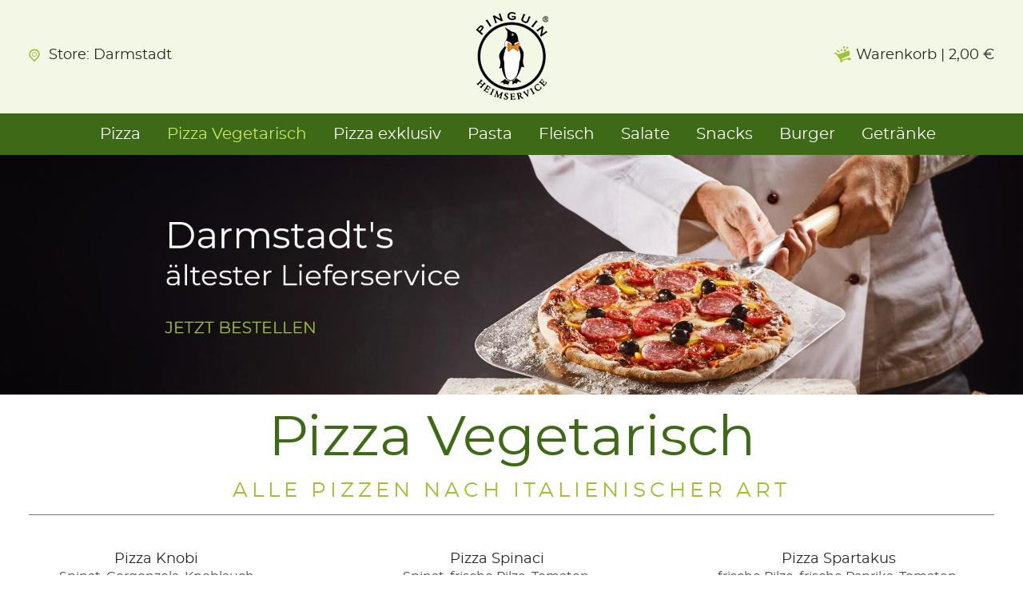

--- FILE ---
content_type: text/html; charset=UTF-8
request_url: https://www.pinguinpizza-online.de/darmstadt/pizza_vegetarisch/
body_size: 12324
content:
<!DOCTYPE html>
<html lang="de">
<head>
    <title>Pizza Vegetarisch - Pinguin Heimservice - Ihr Lieferdienst in Darmstadt. Einfach online Pizza und Pasta bestellen und liefern lassen.</title>

    <meta http-equiv="Content-Type" content="text/html; charset=UTF-8"/>
    <meta name="Publisher" content="FrischerGehts.net"/>
    <meta name="Title" content="Pizza Vegetarisch - Pinguin Heimservice - Ihr Lieferdienst in Darmstadt. Einfach online Pizza und Pasta bestellen und liefern lassen."/>
    <meta name="Copyright" content="FrischerGehts.net"/>
    <meta name="Revisit-after" content="one day"/>
    <meta name="Description" content="Pizza Vegetarisch - Pinguin Heimservice - Ihr Lieferdienst in Darmstadt - Jetzt online bestellen. Wir liefern Ihnen Pizza, Pasta und viele weitere leckere Gerichte direkt nach Hause."/>
    <meta name="page-topic" content="Pizza Vegetarisch - Pinguin Heimservice - Ihr Lieferdienst in Darmstadt - Jetzt online bestellen. Wir liefern Ihnen Pizza, Pasta und viele weitere leckere Gerichte direkt nach Hause."/>
    <meta name="Language" content="de"/>
    <meta name="robots" content="index,follow"/>

    <meta name="viewport" content="initial-scale=1.0, maximum-scale=1.0, target-densityDpi=medium-dpi"/>

    <link href="/favicon.ico" rel="shortcut icon" type="image/x-icon"/>
    
<link rel="canonical" href="https://www.pinguinpizza-online.de/darmstadt/pizza_vegetarisch/"/>

    <script src="/main-lib/api_client_js/APIClient.min.js"></script>
    <script>
        token = '';
        userID = '';
        apiUrl = '';
        allowAjax = true;
        let SHOP_API_CLIENT_JS = null;
        try {
            SHOP_API_CLIENT_JS = new APIClient(apiUrl, token);
        } catch (e) {
            console.error(e);
        }
        useAdvertismentBox = false;
    </script>

    <link rel="stylesheet" href="/cache/86d2a247b2269cea014971aace45e5d1.css" media="all">

    <style>
        


    </style>

    
    
    

    
    
    
    
    
    
    
</head>

<body class="body_menu-pizza_vegetarisch finestyle  finestyle       ">
<script src='/main-res2/js/dialogFast.js'></script>

<div class="responsiveShopContent"><div class="header finestyle">
    <div class="headerContent">
        <div class="language" onclick="toggleLanguages();">
            
        </div>
        <div class="storeInfo" onclick="popupShowShopInfo()">
    <svg xmlns="http://www.w3.org/2000/svg" viewBox="0 0 24 24" class="bubbleIcon">
        <path d="M12,5c1.609,0,3.12,0.614,4.254,1.73C17.38,7.837,18,9.309,18,10.87s-0.62,3.03-1.745,4.139L12,19.193l-4.254-4.187
                    c-1.125-1.106-1.745-2.576-1.745-4.139s0.62-3.032,1.745-4.141C8.881,5.614,10.393,5,12,5 M12,3C9.953,3,7.904,3.768,6.343,5.305
                    c-3.124,3.074-3.124,8.056,0,11.13L12,21.999l5.657-5.565c3.124-3.072,3.124-8.056,0-11.128C16.096,3.768,14.048,3,12,3z M12,8.499
                    c0.668,0,1.296,0.26,1.768,0.731c0.977,0.976,0.977,2.562,0,3.538c-0.473,0.472-1.1,0.73-1.768,0.73s-1.295-0.26-1.768-0.73
                    c-0.976-0.977-0.976-2.563,0-3.538C10.705,8.759,11.333,8.499,12,8.499 M12,7.499c-0.896,0-1.792,0.342-2.475,1.024
                    c-1.367,1.367-1.367,3.584,0,4.952c0.684,0.684,1.578,1.023,2.475,1.023c0.896,0,1.792-0.342,2.475-1.023
                    c1.366-1.368,1.366-3.584,0-4.952C13.792,7.84,12.896,7.499,12,7.499z"/>
    </svg>
    Store: Darmstadt 
</div>
        
        <div class="burgerMenu menuIcon ">
            <span>Menü</span>
        </div>
        <a class="logoWrapper" href="https://www.pinguinpizza.de">
            <img id="logo" src="/darmstadt/res/pics/logo.png" alt="Pinguin Heimservice"/>
        </a>
        <div class="clear"></div>
    </div>

    <div id="cart"> 
        <div class="cartIcon">
            <svg xmlns="http://www.w3.org/2000/svg" viewBox="0 0 27 24.1" class="bubbleIcon">
                <path d="M15.7 6.8c0.2 0.8 1.4 1.1 2.5 0.8 1.1-0.3 1.9-1.2 1.6-2C19.6 4.8 18.5 4.5 17.3 4.8 16.2 5.1 15.5 6 15.7 6.8z"/>
                <path d="M12.4 7.2c0.8-0.1 1.4-0.8 1.3-1.6 -0.1-0.8-0.9-1.3-1.7-1.2 -0.8 0.1-1.4 0.8-1.3 1.6C10.8 6.8 11.5 7.3 12.4 7.2z"/>
                <path d="M21.2 3.4c0.8-0.1 1.4-0.8 1.3-1.6 -0.1-0.8-0.9-1.3-1.7-1.2 -0.8 0.1-1.4 0.8-1.3 1.6C19.6 3 20.3 3.5 21.2 3.4z"/>
                <path d="M17.7 0.3c-1.6-0.7-3.6 0.2-3.6 0.2l1.8 3.8L17.7 0.3z"/>
                <path d="M24.1 17.2c-0.1 0-0.2 0-0.3 0l0 0c0 0-0.1 0-0.2 0.1 0 0 0 0 0 0 -1.4 0.3-8.2 2.1-9.5 2.4 -1.4 0.3-2.2 0.1-2.4-0.1 -0.1-0.1-0.2-0.3-0.5-0.6 0.8 0 1.8-0.4 1.8-0.4l9.8-4.3c0 0 1.1-0.4 1.6-1.1 0.5-0.7 0.3-1.8 0.3-1.8l-0.6-5.1c0 0-5.7 1.9-9.5 3.2 -2.5 0.9-5.7 1.9-7.5 2.5 -1.4-1.1-2.6-2-2.8-2.1C3.5 9.4 3.1 9.8 1.1 10c-0.5 0-0.7 0.6-0.6 1 0.1 0.4 0.6 0.6 1 0.5 1.4-0.2 1.4-0.3 1.8-0.3 0.6 0.6 3.5 4.5 5 6.6 1 1.4 1.6 2.2 1.9 2.6 0.2 0.2 0.3 0.4 0.4 0.5 -0.4 0.4-0.6 0.9-0.5 1.5 0.1 1 1.1 1.7 2.2 1.6 1.1-0.2 1.9-1.1 1.7-2.1 0-0.2-0.1-0.4-0.2-0.6 0.2 0 0.4-0.1 0.6-0.1 0.9-0.2 4.8-1.2 7.3-1.9 0 0 0 0.1 0 0.1 0.1 1.1 1.3 1.8 2.7 1.7 1.4-0.1 2.4-1.1 2.3-2.2C26.7 17.8 25.5 17.1 24.1 17.2z"/>
                <path d="M8.4 9.5C8.5 9.6 8.7 9.6 8.8 9.5l0.8-1.2c0.1-0.1 0-0.3-0.1-0.4L6 5.6C5.8 5.5 5.6 5.6 5.6 5.7L4.8 6.7C4.8 6.8 4.8 7 4.9 7.1L8.4 9.5z"/>
            </svg>
        </div>
        <div class="cartLabel">
            <span class="warenkorb">Warenkorb</span> |
            <span id="cartButtonPrice">
				<span id="sidebarSum">0,00 &euro;</span> 
			</span>
        </div>
        <span id="cartButtonCount">
			<span id="sidebarCount">0</span> 
		</span>
    </div>
</div>

<div class="menuFinestyle ">
    <div class="menuWrap ">
        
        
<ul class=" ">
<li class="menu-pizza first menu_0">
    <div class="arrowWrapper">
        <div class="arrowTop"></div>
        <div class="arrowBot"></div>
    </div>
    <a href="/darmstadt/pizza/" title="Pizza">Pizza</a>
    
</li>
<li class="menu-pizza_vegetarisch act menu_1">
    <div class="arrowWrapper">
        <div class="arrowTop"></div>
        <div class="arrowBot"></div>
    </div>
    <a href="/darmstadt/pizza_vegetarisch/" title="Pizza Vegetarisch">Pizza Vegetarisch</a>
    
</li>
<li class="menu-pizza_exklusiv menu_2">
    <div class="arrowWrapper">
        <div class="arrowTop"></div>
        <div class="arrowBot"></div>
    </div>
    <a href="/darmstadt/pizza_exklusiv/" title="Pizza exklusiv">Pizza exklusiv</a>
    
</li>
<li class="menu-pasta menu_3">
    <div class="arrowWrapper">
        <div class="arrowTop"></div>
        <div class="arrowBot"></div>
    </div>
    <a href="/darmstadt/pasta/" title="Pasta">Pasta</a>
    
</li>
<li class="menu-fleisch menu_4">
    <div class="arrowWrapper">
        <div class="arrowTop"></div>
        <div class="arrowBot"></div>
    </div>
    <a href="/darmstadt/fleisch/" title="Fleisch">Fleisch</a>
    
</li>
<li class="menu-salate menu_5">
    <div class="arrowWrapper">
        <div class="arrowTop"></div>
        <div class="arrowBot"></div>
    </div>
    <a href="/darmstadt/salate/" title="Salate">Salate</a>
    
</li>
<li class="menu-snacks menu_6">
    <div class="arrowWrapper">
        <div class="arrowTop"></div>
        <div class="arrowBot"></div>
    </div>
    <a href="/darmstadt/snacks/" title="Snacks">Snacks</a>
    
</li>
<li class="menu-burger menu_7">
    <div class="arrowWrapper">
        <div class="arrowTop"></div>
        <div class="arrowBot"></div>
    </div>
    <a href="/darmstadt/burger/" title="Burger">Burger</a>
    
</li>
<li class="menu-getraenke last menu_8">
    <div class="arrowWrapper">
        <div class="arrowTop"></div>
        <div class="arrowBot"></div>
    </div>
    <a href="/darmstadt/getraenke/" title="Getränke">Getränke</a>
    
</li></ul>
        
    </div>
</div>



<div class="shopBody alternative finestyle topWrap">
    <div class="shopRight">
        

<div class="menuImageFinestyle">
    
<div class="menuImage"><img src="/_shops/res/images/menu_pizza_vegetarisch.jpg" alt="Pizza Vegetarisch"/></div>

</div>

</div>
<div class="clear"></div>
</div>
<div class="clear"></div>
<div class="shopBody alternative finestyle">
    <div class="shopRight">
        
        
<div class="headlineWrapper    ">
    <h1 id="headline_pizza_vegetarisch" class="type ">
        Pizza Vegetarisch
    </h1>
    <div class="headlineCols">
        
        <div class="clear"></div>
    </div>
</div>
        <div class="products">
            
        <div class="text  first backgroundColor4 fontColor4">Alle Pizzen nach italienischer Art<span style="color: #008000;"></span><strong><span style="color: #008000;"><br /></span></strong></div>
    </div>
    <div class="clear"></div>
    <div class="products afterText">
        <div class="product  sizes_2 row1      "
             onclick="openProductboxResponsive(this, 'pizza_knobi', null, null, 'pizza_vegetarisch', null, null, event);">
            <div id="cartNotice_pizza_knobi" class="cartNotice">
                <div class="alignWrapper">
                    <div class="align">
                        <img src="/_shops/res/pics/cart_icon.png" alt=""/>
                    </div>
                    <div class="align_helper"></div>
                </div>
            </div>
            
            <div class="titleCol">

                <div class="iconWrapper">
                    
                    
                    
                </div>
                <div class="cellWrapper">
                    <div class="title">
                        
                        Pizza Knobi
                    </div>
                    <div class="desc">
                        Spinat, Gorgonzola, Knoblauch
                        
                    </div>
                </div>
                <div class="clear"></div>
            </div>
            <div class="priceBox">
                <div class="fromPrice">
                    <span class="priceBig">
<span class="size col    " onclick="">
    
    
<span class="size ">
		
		<span class="sizedesc"></span>
	</span>
    <span class=" priceField" title=" in den Warenkorb legen"><span class="ab">ab</span> 11,90 &euro;</span>
    
    
    
    
</span>

</span>
                </div>
                <div class="pricesWrapper">
                    <div class="prices">hinzufügen</div>
                </div>
                <div class="clear"></div>
            </div>
            
        </div>
        <div class="product  sizes_2 row2      "
             onclick="openProductboxResponsive(this, 'pizza_spinaci', null, null, 'pizza_vegetarisch', null, null, event);">
            <div id="cartNotice_pizza_spinaci" class="cartNotice">
                <div class="alignWrapper">
                    <div class="align">
                        <img src="/_shops/res/pics/cart_icon.png" alt=""/>
                    </div>
                    <div class="align_helper"></div>
                </div>
            </div>
            
            <div class="titleCol">

                <div class="iconWrapper">
                    
                    
                    
                </div>
                <div class="cellWrapper">
                    <div class="title">
                        
                        Pizza Spinaci
                    </div>
                    <div class="desc">
                        Spinat, frische Pilze, Tomaten, Knoblauch
                        
                    </div>
                </div>
                <div class="clear"></div>
            </div>
            <div class="priceBox">
                <div class="fromPrice">
                    <span class="priceBig">
<span class="size col    " onclick="">
    
    
<span class="size ">
		
		<span class="sizedesc"></span>
	</span>
    <span class=" priceField" title=" in den Warenkorb legen"><span class="ab">ab</span> 11,90 &euro;</span>
    
    
    
    
</span>

</span>
                </div>
                <div class="pricesWrapper">
                    <div class="prices">hinzufügen</div>
                </div>
                <div class="clear"></div>
            </div>
            
        </div>
        <div class="product  sizes_2 row1      "
             onclick="openProductboxResponsive(this, 'pizza_spartakus', null, null, 'pizza_vegetarisch', null, null, event);">
            <div id="cartNotice_pizza_spartakus" class="cartNotice">
                <div class="alignWrapper">
                    <div class="align">
                        <img src="/_shops/res/pics/cart_icon.png" alt=""/>
                    </div>
                    <div class="align_helper"></div>
                </div>
            </div>
            
            <div class="titleCol">

                <div class="iconWrapper">
                    
                    
                    
                </div>
                <div class="cellWrapper">
                    <div class="title">
                        
                        Pizza Spartakus
                    </div>
                    <div class="desc">
                        frische Pilze, frische Paprika, Tomaten, Spinat
                        
                    </div>
                </div>
                <div class="clear"></div>
            </div>
            <div class="priceBox">
                <div class="fromPrice">
                    <span class="priceBig">
<span class="size col    " onclick="">
    
    
<span class="size ">
		
		<span class="sizedesc"></span>
	</span>
    <span class=" priceField" title=" in den Warenkorb legen"><span class="ab">ab</span> 11,90 &euro;</span>
    
    
    
    
</span>

</span>
                </div>
                <div class="pricesWrapper">
                    <div class="prices">hinzufügen</div>
                </div>
                <div class="clear"></div>
            </div>
            
        </div>
        <div class="product  sizes_2 row2      "
             onclick="openProductboxResponsive(this, 'pizza_marco_polo', null, null, 'pizza_vegetarisch', null, null, event);">
            <div id="cartNotice_pizza_marco_polo" class="cartNotice">
                <div class="alignWrapper">
                    <div class="align">
                        <img src="/_shops/res/pics/cart_icon.png" alt=""/>
                    </div>
                    <div class="align_helper"></div>
                </div>
            </div>
            
            <div class="titleCol">

                <div class="iconWrapper">
                    
                    
                    
                </div>
                <div class="cellWrapper">
                    <div class="title">
                        
                        Pizza Marco Polo
                    </div>
                    <div class="desc">
                        frische Pilze, frische Paprika, Tomaten, Schafskäse, Rucola
                        
                    </div>
                </div>
                <div class="clear"></div>
            </div>
            <div class="priceBox">
                <div class="fromPrice">
                    <span class="priceBig">
<span class="size col    " onclick="">
    
    
<span class="size ">
		
		<span class="sizedesc"></span>
	</span>
    <span class=" priceField" title=" in den Warenkorb legen"><span class="ab">ab</span> 11,90 &euro;</span>
    
    
    
    
</span>

</span>
                </div>
                <div class="pricesWrapper">
                    <div class="prices">hinzufügen</div>
                </div>
                <div class="clear"></div>
            </div>
            
        </div>
        <div class="product  sizes_2 row1      "
             onclick="openProductboxResponsive(this, 'pizza_olivella', null, null, 'pizza_vegetarisch', null, null, event);">
            <div id="cartNotice_pizza_olivella" class="cartNotice">
                <div class="alignWrapper">
                    <div class="align">
                        <img src="/_shops/res/pics/cart_icon.png" alt=""/>
                    </div>
                    <div class="align_helper"></div>
                </div>
            </div>
            
            <div class="titleCol">

                <div class="iconWrapper">
                    
                    
                    
                </div>
                <div class="cellWrapper">
                    <div class="title">
                        
                        Pizza Olivella
                    </div>
                    <div class="desc">
                        Mozzarella, Tomaten, Oliven, Basilikum
                        
                    </div>
                </div>
                <div class="clear"></div>
            </div>
            <div class="priceBox">
                <div class="fromPrice">
                    <span class="priceBig">
<span class="size col    " onclick="">
    
    
<span class="size ">
		
		<span class="sizedesc"></span>
	</span>
    <span class=" priceField" title=" in den Warenkorb legen"><span class="ab">ab</span> 11,90 &euro;</span>
    
    
    
    
</span>

</span>
                </div>
                <div class="pricesWrapper">
                    <div class="prices">hinzufügen</div>
                </div>
                <div class="clear"></div>
            </div>
            
        </div>
        <div class="product  sizes_2 row2      "
             onclick="openProductboxResponsive(this, 'pizza_4_kaesesort', null, null, 'pizza_vegetarisch', null, null, event);">
            <div id="cartNotice_pizza_4_kaesesort" class="cartNotice">
                <div class="alignWrapper">
                    <div class="align">
                        <img src="/_shops/res/pics/cart_icon.png" alt=""/>
                    </div>
                    <div class="align_helper"></div>
                </div>
            </div>
            
            <div class="titleCol">

                <div class="iconWrapper">
                    
                    
                    
                </div>
                <div class="cellWrapper">
                    <div class="title">
                        
                        Pizza 4 Käsesorten
                    </div>
                    <div class="desc">
                        <p>Gorgonzola, Käse, Mozarella und Schafksäse</p>
                        
                    </div>
                </div>
                <div class="clear"></div>
            </div>
            <div class="priceBox">
                <div class="fromPrice">
                    <span class="priceBig">
<span class="size col    " onclick="">
    
    
<span class="size ">
		
		<span class="sizedesc"></span>
	</span>
    <span class=" priceField" title=" in den Warenkorb legen"><span class="ab">ab</span> 11,90 &euro;</span>
    
    
    
    
</span>

</span>
                </div>
                <div class="pricesWrapper">
                    <div class="prices">hinzufügen</div>
                </div>
                <div class="clear"></div>
            </div>
            
        </div>
            <div class="clear"></div>
        </div>
        <div class="clear"></div>
        
        
        
        <div class="clear"></div>
    </div>
    <div class="clear"></div>

    
    
</div>

<div class="footer alternative finestyle">
    <div class="footerContent">
        <div class="specialtyBox">
    <h2>Kontakt</h2>Pinguin Heimservice<br>
    Dieburger Str. 72<br>
    64287 Darmstadt<br><br>
    <a href="tel:+496151311828">06151 / 311 828</a>
    
</div>
        
<div class="specialtyBox">
    <h2>Pinguin Heimservice</h2>
    <p>
        ist Ihr Lieferservice in Darmstadt und Umgebung. Wir liefern beste Pizza in Restaurant Qualität, al dente Pasta, Schnitzel und mehr. Unsere Burger sind stets frisch zubereitet und unsere Salate immer knackig,
        sodass wir uns nicht hinter anderen Bringdiensten verstecken müssen.
        Bestellen Sie jetzt online Ihre beste Pizza in Restaurant Qualität, al dente Pasta, Schnitzel bei Pinguin Heimservice in Darmstadt und Umgebung.
    </p>
</div>
        
<div class="specialtyBox">
    <h2>Qualität</h2>
    <p>
        Bei uns erhalten Sie kein Stückwerk! Im Gegenteil: Unsere Burger sind stets frisch zubereitet und unsere Salate immer knackig. Ob beste Pizza in Restaurant Qualität, al dente Pasta, Schnitzel oder mehr, alle
        Speisen werden schnell und heiß geliefert und sind ein wahrer Hochgenuss der internationalen Küche.
        Schnell und lecker ist unser Anspruch. Bestellen Sie beste Qualität
        ganz einfach online und genießen Sie offline.
    </p>
    <div class="br"></div>
</div>
        <div class="clear"></div>
    </div>

    <div class="socialBar">
        <div class="socialContent bubbleCount5">
            
            
            
            
<a href="https://finestyle.eu" target="_blank" class="footerBubble">
    <svg xmlns="http://www.w3.org/2000/svg" viewBox="0 0 250.4 158.4" class="bubbleIcon">
        <path d="M100.3 115.3L65.7 84.5l70.4-65.9h80.4L100.3 115.3zM129.1 144.8l-22.3-22.6 22.3-20V144.8zM36.5 34l20-20.3v20.3H36.5zM63.9 75.6V13.7l30.5 30.9L63.9 75.6zM230.4 13.6c-0.5-1.5-1.9-2.5-3.5-2.5h-92.2c-0.9 0-1.8 0.3-2.5 1L101.3 41.1 62.8 2.1c0 0-0.1-0.1-0.1-0.1 -0.1-0.1-0.3-0.2-0.4-0.3 -0.2-0.1-0.3-0.2-0.5-0.3 -0.1 0-0.1-0.1-0.1-0.1 -0.1 0-0.2 0-0.3-0.1 -0.2-0.1-0.4-0.1-0.6-0.1C60.6 1 60.4 1 60.2 1c-0.2 0-0.4 0-0.5 0 -0.2 0-0.4 0.1-0.6 0.1 -0.1 0-0.2 0-0.3 0.1 0 0-0.1 0.1-0.1 0.1 -0.2 0.1-0.3 0.2-0.5 0.3 -0.2 0.1-0.3 0.2-0.4 0.3 -0.1 0-0.1 0.1-0.1 0.1l-32.6 33.1c-1.1 1.1-1.4 2.7-0.8 4.1 0.6 1.4 1.9 2.3 3.4 2.3h28.9v43.1 0 0c0 0 0 0.1 0 0.1 0 0.4 0.1 0.9 0.3 1.2 0 0.1 0.1 0.2 0.1 0.3 0.2 0.4 0.4 0.7 0.7 1 0 0 0.1 0.1 0.1 0.1l40 35.6c0 0 0.1 0 0.1 0.1 0.2 0.6 0.5 1.1 0.9 1.6l31.4 31.9c0.7 0.7 1.7 1.1 2.6 1.1 0.5 0 1-0.1 1.4-0.3 1.4-0.6 2.3-2 2.3-3.5V94.9l92.7-77.1C230.4 16.7 230.9 15.1 230.4 13.6"/>
    </svg>
    <span>&nbsp;&nbsp;&nbsp;&nbsp;&nbsp;Finestyle</span>
</a>
            <span onclick="popupShowShopInfo();" class="footerBubble">
				<svg xmlns="http://www.w3.org/2000/svg" viewBox="-1 -1 26 26" class="bubbleIcon">
					<path d="M11.863 2.282c1.447 0 2.621 1.173 2.621 2.62s-1.174 2.62-2.621 2.62c-1.448 0-2.621-1.173-2.621-2.62s1.173-2.62 2.621-2.62zm4.31 19.385h-8.62v-2.256h2.341V12.06H7.553V9.804h6.489v9.607h2.131v2.256z"/>
				</svg>
				<span>Shopinfo</span>
			</span>
            <span onclick="popupShowImprint();" class="footerBubble">
				<svg xmlns="http://www.w3.org/2000/svg" viewBox="-1 -1 26 26" class="bubbleIcon">
					<path d="M15.21 6.49c-.08.126-.165.215-.255.265-.09.05-.205.075-.345.075-.146 0-.294-.03-.44-.09-.146-.06-.305-.128-.475-.205s-.362-.145-.575-.205c-.214-.06-.457-.09-.73-.09-.479 0-.836.09-1.069.27-.234.18-.351.41-.351.69 0 .173.077.33.23.47s.356.273.61.4c.253.127.541.253.864.38.323.126.655.263.995.41.34.147.672.31.995.49.323.18.611.388.865.625.253.237.456.508.609.815s.23.657.23 1.05c0 .534-.123 1.021-.37 1.465s-.644.805-1.189 1.086c.286.246.518.531.694.854.177.324.266.713.266 1.166 0 .514-.094.986-.28 1.42s-.465.807-.835 1.119c-.37.314-.827.557-1.37.73-.544.174-1.169.26-1.875.26-.354 0-.707-.033-1.06-.1-.354-.066-.695-.156-1.025-.27s-.634-.248-.914-.406c-.28-.156-.52-.324-.72-.504l.72-1.141c.087-.133.19-.238.31-.314.12-.076.277-.115.471-.115.18 0 .341.039.484.119s.304.168.48.262c.177.092.383.18.62.26.236.08.541.119.915.119.433 0 .771-.078 1.015-.234s.365-.393.365-.705c0-.246-.079-.455-.235-.625s-.361-.322-.615-.455c-.253-.133-.543-.258-.869-.371-.327-.113-.66-.236-1-.369-.341-.133-.674-.283-1-.449-.327-.168-.617-.369-.87-.605-.254-.236-.459-.52-.615-.846-.158-.328-.236-.717-.236-1.171 0-.52.13-.99.391-1.41.259-.42.656-.756 1.189-1.01-.293-.267-.53-.58-.71-.94-.18-.36-.27-.8-.27-1.32 0-.44.085-.858.255-1.255.17-.397.425-.745.765-1.045s.767-.538 1.28-.715c.513-.177 1.113-.265 1.8-.265.373 0 .735.033 1.085.1.35.066.679.16.985.28s.586.262.84.425c.253.163.477.341.67.535l-.7 1.09zm-4.84 5.04c0 .234.08.437.24.61s.37.332.63.475c.26.143.557.279.89.41.334.129.674.268 1.021.414.187-.113.319-.25.399-.41s.12-.33.12-.51c0-.24-.08-.444-.24-.615-.159-.17-.369-.325-.63-.465-.26-.14-.555-.273-.885-.4s-.665-.267-1.005-.42c-.193.126-.332.262-.415.405-.083.144-.125.313-.125.506z"/>
				</svg>
				<span>Impressum</span>
			</span>
            <span onclick="popupShowPrivacy();" class="footerBubble">
				<svg xmlns="http://www.w3.org/2000/svg" viewBox="-1 -1 26 26" class="bubbleIcon">
					<path d="M16.17 9.92c.453 0 .843.164 1.17.49.326.327.49.717.49 1.17v5.84c0 .453-.164.844-.49 1.17-.327.326-.717.49-1.17.49H7.83c-.467 0-.86-.164-1.18-.49-.32-.326-.48-.717-.48-1.17v-5.84c0-.453.16-.843.48-1.17.319-.327.713-.49 1.18-.49h.84V8.24c0-.92.326-1.703.98-2.35.652-.646 1.439-.97 2.359-.97s1.703.324 2.351.97c.646.647.97 1.43.97 2.35v1.68h.84zm-2.5.82v-2.5c0-.467-.163-.86-.49-1.18-.326-.32-.717-.48-1.17-.48-.467 0-.863.164-1.189.49-.327.327-.49.717-.49 1.17v2.5h3.339zm-2.42 5.76c.213.213.467.32.76.32s.547-.107.76-.32c.214-.213.32-.467.32-.76s-.106-.547-.32-.76c-.213-.213-.467-.32-.76-.32s-.547.107-.76.32c-.214.213-.32.467-.32.76s.106.547.32.76z"/>
				</svg>
				<span>Datenschutz</span>
			</span>
            
<a href="https://www.frischergehts.net" target="_blank" class="footerBubble">
    <svg xmlns="http://www.w3.org/2000/svg" viewBox="-1 -1 26 26" class="bubbleIcon">
        <path d="M20.255 16.123c-.069.008-.135.025-.205.039l-.002-.012s-.068.016-.188.047c-1.083.273-6.589 1.666-7.623 1.924-1.092.277-1.746.107-1.898-.064-.048-.053-.195-.246-.396-.518.658.025 1.431-.297 1.431-.297l7.875-3.408s.851-.334 1.269-.863c.438-.554.28-1.464.28-1.464l-.51-4.063s-4.571 1.533-7.638 2.567c-2.029.684-4.527 1.522-5.989 2.014-1.118-.885-2.052-1.563-2.254-1.69-.674-.425-.965-.102-2.597.054-.37.035-.564.445-.463.771.102.326.464.469.831.412 1.081-.165 1.145-.258 1.46-.2.501.486 2.782 3.6 4.024 5.295.807 1.102 1.292 1.764 1.521 2.055.15.158.248.287.338.418-.293.318-.452.742-.389 1.188.117.816.918 1.377 1.792 1.252.873-.125 1.486-.887 1.37-1.703-.024-.172-.086-.33-.167-.477.145-.021.288-.045.44-.082.744-.186 3.81-.961 5.872-1.482.002.021-.004.043-.002.064.09.867 1.049 1.479 2.143 1.363 1.094-.113 1.906-.908 1.816-1.773-.087-.869-1.047-1.48-2.141-1.367z"/>
        <path d="M8.638 8.964c.067-.101.04-.236-.063-.301L5.734 6.857c-.102-.065-.244-.038-.316.06l-.57.781c-.07.098-.048.236.05.305l2.783 1.981c.099.07.235.046.303-.055l.654-.965zm6.499-6.404c-1.318-.553-2.897.182-2.897.182l1.422 3.036 1.475-3.218zM7.435 6.588c.299.035.571-.19.607-.506.038-.313-.174-.598-.473-.632-.299-.036-.571.192-.609.504-.037.316.176.598.475.634zm10.481-1.493c.671-.095 1.142-.67 1.056-1.283-.088-.613-.701-1.034-1.371-.938-.672.095-1.144.671-1.057 1.284.088.613.701 1.032 1.372.937zm-7.047 3.029c.671-.096 1.142-.67 1.055-1.283-.088-.615-.7-1.033-1.372-.939-.671.095-1.142.67-1.055 1.285.086.611.701 1.033 1.372.937zm2.672-.346c.198.61 1.092.887 1.998.614.909-.271 1.485-.983 1.288-1.595-.193-.608-1.088-.884-1.995-.611-.908.269-1.486.983-1.291 1.592z"/>
    </svg>
    <span>FrischerGehts.net</span>
</a>
            <div class="clear"></div>
        </div>
    </div>
</div>


<div class="shopMenu shopMenuMobile "> 
    <div class="language" onclick="toggleLanguages();">
        
    </div>
    <div class="burgerMenu menuIcon ">
        <span>x schließen</span>
    </div>
    
    
<ul class=" ">
<li class="menu-pizza first menu_0">
    <div class="arrowWrapper">
        <div class="arrowTop"></div>
        <div class="arrowBot"></div>
    </div>
    <a href="/darmstadt/pizza/" title="Pizza">Pizza</a>
    
</li>
<li class="menu-pizza_vegetarisch act menu_1">
    <div class="arrowWrapper">
        <div class="arrowTop"></div>
        <div class="arrowBot"></div>
    </div>
    <a href="/darmstadt/pizza_vegetarisch/" title="Pizza Vegetarisch">Pizza Vegetarisch</a>
    
</li>
<li class="menu-pizza_exklusiv menu_2">
    <div class="arrowWrapper">
        <div class="arrowTop"></div>
        <div class="arrowBot"></div>
    </div>
    <a href="/darmstadt/pizza_exklusiv/" title="Pizza exklusiv">Pizza exklusiv</a>
    
</li>
<li class="menu-pasta menu_3">
    <div class="arrowWrapper">
        <div class="arrowTop"></div>
        <div class="arrowBot"></div>
    </div>
    <a href="/darmstadt/pasta/" title="Pasta">Pasta</a>
    
</li>
<li class="menu-fleisch menu_4">
    <div class="arrowWrapper">
        <div class="arrowTop"></div>
        <div class="arrowBot"></div>
    </div>
    <a href="/darmstadt/fleisch/" title="Fleisch">Fleisch</a>
    
</li>
<li class="menu-salate menu_5">
    <div class="arrowWrapper">
        <div class="arrowTop"></div>
        <div class="arrowBot"></div>
    </div>
    <a href="/darmstadt/salate/" title="Salate">Salate</a>
    
</li>
<li class="menu-snacks menu_6">
    <div class="arrowWrapper">
        <div class="arrowTop"></div>
        <div class="arrowBot"></div>
    </div>
    <a href="/darmstadt/snacks/" title="Snacks">Snacks</a>
    
</li>
<li class="menu-burger menu_7">
    <div class="arrowWrapper">
        <div class="arrowTop"></div>
        <div class="arrowBot"></div>
    </div>
    <a href="/darmstadt/burger/" title="Burger">Burger</a>
    
</li>
<li class="menu-getraenke last menu_8">
    <div class="arrowWrapper">
        <div class="arrowTop"></div>
        <div class="arrowBot"></div>
    </div>
    <a href="/darmstadt/getraenke/" title="Getränke">Getränke</a>
    
</li></ul>
    
    <div class="clear"></div>
</div></div>


<div id="globalAjaxLoading">
    <div class="globalAjaxCart">
        <svg xmlns="http://www.w3.org/2000/svg" viewBox="0 0 800 800" class="cartMain">
            <path d="M701.039 582.834c-2.487.232-4.828.913-7.317 1.379l-.082-.434s-2.44.582-6.705 1.645v.031c-38.7 9.775-235.465 59.51-272.404 68.785-38.996 9.875-62.354 3.785-67.813-2.323-1.734-1.907-6.979-8.844-14.147-18.47 23.506.848 51.135-10.637 51.135-10.637l281.409-121.788s30.367-11.966 45.302-30.866c15.65-19.782 9.99-52.3 9.99-52.3l-18.204-145.221s-163.326 54.763-272.886 91.712c-72.519 24.459-161.781 54.438-214.014 71.987-39.961-31.611-73.349-55.849-80.551-60.412-24.071-15.201-34.476-3.636-92.791 1.931-13.234 1.212-20.163 15.915-16.529 27.548 3.627 11.665 16.579 16.744 29.68 14.753 38.616-5.924 40.933-9.253 52.183-7.178 17.897 17.366 99.402 128.669 143.785 189.239 28.834 39.364 46.159 63.045 54.366 73.415 5.377 5.627 8.844 10.288 12.098 14.936-10.488 11.385-16.14 26.552-13.9 42.433 4.2 29.157 32.817 49.188 64.041 44.723 31.199-4.431 53.121-31.646 48.972-60.819-.896-6.173-3.088-11.814-5.959-17.06 5.177-.73 10.306-1.576 15.766-2.938 26.586-6.654 136.094-34.352 209.824-52.937.031.78-.183 1.542-.083 2.306 3.235 30.968 37.487 52.771 76.552 48.706 39.065-4.064 68.089-32.476 64.868-63.393-3.203-30.98-37.504-52.817-76.586-48.753z"/>
        </svg>
        <svg xmlns="http://www.w3.org/2000/svg" viewBox="0 0 800 800" class="cartOutline loaderOutline">
            <path d="M702.202 272.636l18.204 145.221s5.66 32.518-9.99 52.3c-14.935 18.9-45.302 30.866-45.302 30.866L383.705 622.811s-25.697 10.682-48.611 10.682c-.846 0-1.688-.015-2.524-.045 7.168 9.626 12.413 16.563 14.147 18.47 3.373 3.773 13.574 7.54 30.077 7.54 10.209 0 22.833-1.442 37.737-5.217 36.939-9.275 233.704-59.01 272.404-68.785v-.031c4.265-1.063 6.705-1.645 6.705-1.645l.082.434c2.489-.466 4.83-1.146 7.317-1.379 3.148-.327 6.266-.486 9.338-.486 35.068 0 64.303 20.756 67.247 49.241 3.221 30.917-25.803 59.328-64.868 63.393-3.152.328-6.271.487-9.347.487-35.042 0-64.23-20.725-67.205-49.193-.1-.764.114-1.525.083-2.306-73.73 18.585-183.238 46.282-209.824 52.937-5.46 1.361-10.589 2.207-15.766 2.938 2.871 5.245 5.063 10.887 5.959 17.06 4.148 29.173-17.773 56.389-48.972 60.819-2.933.42-5.84.623-8.709.623-27.672 0-51.526-18.928-55.332-45.346-2.24-15.881 3.412-31.048 13.9-42.433-3.254-4.647-6.721-9.309-12.098-14.936-8.207-10.37-25.531-34.051-54.366-73.415-44.382-60.57-125.888-171.873-143.785-189.239-2.28-.421-4.193-.619-6.116-.619-7.564 0-15.278 3.074-46.067 7.797-1.854.282-3.704.422-5.526.422-11.052 0-21.04-5.161-24.153-15.175-3.634-11.633 3.294-26.336 16.529-27.548 36.98-3.53 54.69-9.473 68.841-9.472 8.163 0 15.144 1.979 23.95 7.541 7.202 4.563 40.589 28.801 80.551 60.412 52.232-17.549 141.495-47.528 214.014-71.987 109.559-36.951 272.885-91.714 272.885-91.714m-.001-17c-1.816 0-3.642.291-5.403.882-1.634.548-164.594 55.19-272.914 91.721-66.05 22.278-146.174 49.196-199.193 67.008l-6.088 2.046c-36.916-28.963-67.419-51.085-74.752-55.73-11.153-7.044-21.339-10.179-33.047-10.18-8.237-.001-16.645 1.5-27.29 3.398-10.899 1.944-24.464 4.364-43.158 6.149-10.596.987-20.145 6.76-26.205 15.844-6.598 9.891-8.447 22.488-4.945 33.698 5.117 16.457 20.97 27.105 40.38 27.105 2.677 0 5.396-.207 8.081-.615 15.741-2.414 25.802-4.448 32.46-5.794 4.268-.862 7.243-1.464 9.345-1.699 23.254 26.338 98.977 129.682 136.622 181.058l1.273 1.738 2.914 3.979c27.258 37.213 43.711 59.675 51.834 69.938.328.414.675.813 1.041 1.195 1.113 1.165 2.128 2.277 3.078 3.364-8.204 13.528-11.601 29.196-9.423 44.634 2.448 16.992 11.265 32.39 24.835 43.404 13.162 10.683 29.971 16.566 47.33 16.566 3.692 0 7.432-.268 11.115-.794 19.357-2.749 36.614-12.444 48.576-27.298 12.233-15.191 17.497-33.924 14.821-52.744-.003-.017-.005-.033-.008-.05-.083-.573-.175-1.146-.274-1.718 16.974-4.258 56.507-14.24 101.901-25.703 29.294-7.397 60.502-15.277 88.316-22.293 4.719 11.82 13.048 22.346 24.377 30.563 15.256 11.065 35.005 17.159 55.609 17.159 3.678 0 7.415-.194 11.106-.578 22.686-2.361 43.433-11.729 58.416-26.381 16.037-15.68 23.708-35.455 21.601-55.683-1.917-18.555-12.04-35.358-28.502-47.301-15.27-11.078-35.034-17.179-55.653-17.179-3.649 0-7.355.191-11.018.569-2.016.194-3.828.534-5.395.865-.108-.002-.217-.003-.325-.003-1.317 0-2.641.153-3.943.464-.104.024-2.573.614-6.872 1.685-.35.088-.695.186-1.035.293l-38.796 9.803c-70.974 17.934-203.082 51.316-232.604 58.729-11.27 2.854-21.667 4.42-30.976 4.67 6.293-2.051 10.382-3.732 10.816-3.913.076-.032.152-.063.227-.097l281.172-121.686c4.682-1.871 35.238-14.659 52.126-36.03 19.204-24.275 14.428-59.491 13.476-65.305l-18.16-144.871c-.634-5.058-3.504-9.564-7.819-12.277-2.742-1.721-5.884-2.605-9.05-2.605z"/>
        </svg>
        <svg xmlns="http://www.w3.org/2000/svg" viewBox="0 0 800 800" class="item1Main">
            <path d="M285.913 326.935c2.423-3.585 1.418-8.405-2.232-10.728l-101.527-64.521c-3.658-2.323-8.721-1.361-11.268 2.133l-20.378 27.912c-2.541 3.493-1.75 8.406 1.774 10.912l99.454 70.785c3.518 2.513 8.379 1.625 10.811-1.958l23.366-34.535z"/>
        </svg>
        <svg xmlns="http://www.w3.org/2000/svg" viewBox="0 0 800 800" class="item1Outline loaderOutline">
            <path d="M177.725 250.418c1.536 0 3.078.41 4.429 1.268l101.527 64.521c3.65 2.323 4.655 7.143 2.232 10.728l-23.366 34.534c-1.496 2.205-3.911 3.389-6.368 3.389-1.537 0-3.09-.463-4.443-1.431l-99.454-70.785c-3.524-2.505-4.314-7.418-1.774-10.912l20.378-27.912c1.607-2.204 4.214-3.4 6.839-3.4m0-17c-8.143 0-15.835 3.883-20.576 10.386l-20.371 27.903c-3.942 5.419-5.51 12.017-4.433 18.603 1.075 6.58 4.658 12.329 10.087 16.188l99.446 70.779c4.186 2.991 9.139 4.581 14.301 4.581 8.188 0 15.828-4.054 20.435-10.843l23.379-34.552c3.768-5.574 5.09-12.254 3.727-18.817-1.363-6.564-5.238-12.168-10.91-15.779l-101.538-64.528c-4.04-2.567-8.722-3.921-13.547-3.921z"/>
        </svg>
        <svg xmlns="http://www.w3.org/2000/svg" viewBox="0 0 800 800" class="item2Main">
            <path d="M242.923 242.069c10.688 1.252 20.403-6.829 21.724-18.081 1.318-11.201-6.257-21.357-16.935-22.602-10.688-1.277-20.412 6.838-21.741 18.047-1.317 11.243 6.258 21.342 16.952 22.636z"/>
        </svg>
        <svg xmlns="http://www.w3.org/2000/svg" viewBox="0 0 800 800" class="item2Outline loaderOutline">
            <path d="M245.497 201.254c.732 0 1.472.043 2.216.132 10.678 1.245 18.252 11.401 16.935 22.602-1.23 10.479-9.741 18.208-19.539 18.208-.722 0-1.452-.042-2.185-.128-10.695-1.294-18.27-11.393-16.952-22.636 1.237-10.428 9.739-18.178 19.525-18.178m0-17c-18.512 0-34.164 14.263-36.407 33.177-2.402 20.491 11.861 39.104 31.792 41.515.021.002.042.005.064.008 1.379.161 2.779.243 4.163.243 18.541 0 34.2-14.284 36.423-33.227 1.192-10.135-1.592-20.074-7.84-27.98-6.002-7.594-14.529-12.384-24.01-13.49-1.353-.161-2.778-.246-4.185-.246z"/>
        </svg>
        <svg xmlns="http://www.w3.org/2000/svg" viewBox="0 0 800 800" class="item3Main">
            <path d="M365.61 296.965c23.996-3.419 40.814-23.963 37.71-45.852-3.151-21.971-25.016-36.957-49.029-33.57-23.947 3.394-40.782 23.946-37.687 45.893 3.104 21.87 25.042 36.922 49.006 33.529z"/>
        </svg>
        <svg xmlns="http://www.w3.org/2000/svg" viewBox="0 0 800 800" class="item3Outline loaderOutline">
            <path d="M361.06 217.065c21.228 0 39.409 14.164 42.261 34.048 3.104 21.889-13.714 42.433-37.71 45.852-2.273.322-4.526.478-6.748.478-21.206 0-39.449-14.21-42.257-34.007-3.095-21.947 13.74-42.499 37.687-45.893 2.279-.322 4.539-.478 6.767-.478m0-17c-3.036 0-6.111.217-9.142.644-33.158 4.699-56.546 33.902-52.147 65.1 1.964 13.845 9.232 26.394 20.468 35.348 10.75 8.567 24.466 13.286 38.623 13.286 3.034 0 6.106-.217 9.132-.646 33.184-4.728 56.576-33.917 52.159-65.071-1.992-13.885-9.261-26.442-20.471-35.384-10.734-8.562-24.451-13.277-38.622-13.277z"/>
        </svg>
        <svg xmlns="http://www.w3.org/2000/svg" viewBox="0 0 800 800" class="item4Main">
            <path d="M518.133 98.125c-47.096-19.771-103.502 6.472-103.502 6.472l50.828 108.506 52.674-114.978z"/>
        </svg>
        <svg xmlns="http://www.w3.org/2000/svg" viewBox="0 0 800 800" class="item4Outline loaderOutline">
            <path d="M478.729 90.75c12.932 0 26.521 1.966 39.404 7.375l-52.674 114.979-50.828-108.506c0-.001 29.758-13.848 64.098-13.848m0-17c-37.668 0-69.915 14.803-71.27 15.434-4.095 1.905-7.263 5.362-8.806 9.606-1.542 4.245-1.333 8.929.583 13.019l50.828 108.506c2.799 5.975 8.801 9.789 15.395 9.789h.072c6.622-.028 12.625-3.899 15.383-9.919l52.674-114.979c1.918-4.185 2.056-8.969.383-13.258s-5.013-7.716-9.258-9.498c-13.751-5.773-29.222-8.7-45.984-8.7z"/>
        </svg>
        <svg xmlns="http://www.w3.org/2000/svg" viewBox="0 0 800 800" class="item5Main">
            <path d="M461.113 284.561c7.102 21.847 38.997 31.711 71.424 21.979 32.459-9.674 53.086-35.155 46.049-57.002-6.952-21.723-38.913-31.556-71.34-21.856-32.459 9.624-53.12 35.113-46.133 56.879z"/>
        </svg>
        <svg xmlns="http://www.w3.org/2000/svg" viewBox="0 0 800 800" class="item5Outline loaderOutline">
            <path d="M532.169 223.942c22.519 0 41.284 9.558 46.417 25.595 7.037 21.847-13.59 47.328-46.049 57.002-8.484 2.547-16.93 3.751-24.907 3.751-22.51 0-41.273-9.599-46.517-25.73-6.987-21.765 13.674-47.254 46.133-56.879 8.486-2.538 16.94-3.739 24.923-3.739m0-17c-9.895 0-19.919 1.498-29.795 4.452-23.812 7.061-43.762 22.096-53.328 40.208-6.66 12.609-8.084 25.803-4.119 38.155.007.02.013.04.02.059 7.399 22.765 32.005 37.475 62.684 37.475 9.891 0 19.915-1.504 29.794-4.469 24.165-7.202 43.594-21.877 53.271-40.252 6.653-12.633 8.062-25.857 4.072-38.244-7.265-22.698-31.84-37.384-62.599-37.384z"/>
        </svg>
        <svg xmlns="http://www.w3.org/2000/svg" viewBox="0 0 800 800" class="item6Main">
            <path d="M617.451 188.725c23.981-3.418 40.791-23.946 37.704-45.86-3.137-21.947-25.042-36.965-49.004-33.546-23.963 3.401-40.841 23.947-37.738 45.893 3.172 21.913 25.076 36.932 49.038 33.513z"/>
        </svg>
        <svg xmlns="http://www.w3.org/2000/svg" viewBox="0 0 800 800" class="item6Outline loaderOutline">
            <path d="M612.95 108.834c21.178 0 39.368 14.182 42.205 34.031 3.087 21.914-13.723 42.442-37.704 45.86-2.29.327-4.562.485-6.8.485-21.178 0-39.369-14.18-42.238-33.999-3.103-21.946 13.775-42.492 37.738-45.893 2.29-.326 4.561-.484 6.799-.484m0-17c-3.057 0-6.151.22-9.2.655-33.17 4.708-56.579 33.914-52.17 65.102.003.019.006.038.009.056 2 13.822 9.273 26.354 20.479 35.288 10.737 8.561 24.44 13.275 38.583 13.275 3.057 0 6.152-.221 9.201-.656 15.808-2.253 29.922-10.079 39.739-22.036 10.16-12.373 14.563-27.653 12.397-43.025-1.983-13.876-9.245-26.426-20.453-35.374-10.731-8.567-24.435-13.285-38.585-13.285z"/>
        </svg>
    </div>
</div>

<script src='/main-res2/js/cartFast.js'></script>
<script src='/main-res2/js/jquery/jquery-pack.js'></script>

<script defer>
    //jQuery in den Kompatibilitätsmodus zwingen
    var $j = jQuery.noConflict();

    //Jedes Ajax-Request soll die Session-ID mit schicken
    
    var sid = 'ceuck50r420koj31e8nj8q8r0g';
    $j.ajaxSetup({
        data: {'sid': sid}
    });
    
</script>

<script defer>
    var domain = '/darmstadt/';
    var domainBackup = '/darmstadt/';
    var tracking_refresh = 10000;
    var hasTrackingUrl = false;
    var isShop = true;

    


    $j(function () {
        
    });
</script>
<script defer src="/cache/863e9ca80e3903cc62473d7a0daba76b.js"></script>


<script type="application/ld+json">{
    "@context": "http://schema.org",
    "@type": "Restaurant",
    "@id": "www.pinguinpizza-online.de/darmstadt/",
    "name": "Pinguin Heimservice Darmstadt",
    "address": {
        "@type": "PostalAddress",
        "streetAddress": "Dieburger Str. 72",
        "addressLocality": "Darmstadt",
        "postalCode": "64287",
        "addressRegion": "HE",
        "addressCountry": "DE"
    },
    "geo": {
        "@type": "GeoCoordinates",
        "latitude": 49.87871400,
        "longitude": 8.66662410
    },
    "telephone": "+496151311828",
    "potentialAction": {
        "@type": "OrderAction",
        "target": {
            "@type": "EntryPoint",
            "urlTemplate": "https://www.pinguinpizza-online.de/darmstadt/",
            "actionPlatform": [
                "http://schema.org/DesktopWebPlatform",
                "http://schema.org/IOSPlatform",
                "http://schema.org/AndroidPlatform"
            ],
            "inLanguage": "de"
        },
        "deliveryMethod": [
            "http://purl.org/goodrelations/v1#DeliveryModePickUp",
            "http://purl.org/goodrelations/v1#DeliveryModeOwnFleet"
        ]
        ,
		"priceSpecification":{
			"@type":"DeliveryChargeSpecification",
			"appliesToDeliveryMethod":"http://purl.org/goodrelations/v1#DeliveryModeOwnFleet",
			"priceCurrency":"EUR",
			"price":2.00,
			"eligibleTransactionVolume":{
				"@type":"PriceSpecification",
				"priceCurrency":"EUR",
				"price":15.90
			}
		}
    },
    "image": "https://www.pinguinpizza-online.de/res/pics/logo.png",
    "priceRange": "0.90 - 45.00 EUR",
    "servesCuisine": "Baguettes, Burger, Dessert, Fingerfood, Fischgerichte, Fleischgerichte, Getränke, Gratin, Nudeln / Pasta, Pizza, Salate, Schnitzel &amp; Co., Spirituosen und Vegetarisch"
}
</script>


</body>
</html>

--- FILE ---
content_type: text/html; charset=UTF-8
request_url: https://www.pinguinpizza-online.de/darmstadt/ajax_cart_get_values.php
body_size: 65
content:
2,00 &euro;|0|15,90 &euro;|0

--- FILE ---
content_type: text/css
request_url: https://www.pinguinpizza-online.de/cache/86d2a247b2269cea014971aace45e5d1.css
body_size: 48098
content:
body.overflowHidden{overflow:hidden}body.overflowHidden::before{content:"";width:17px;height:100%;position:absolute;top:0;right:-17px;background:#eee;z-index:100}html.ios,body.ios{height:100%;overflow:hidden}body.iosApp .responsiveShopContent{padding-top:20px}.responsiveDialog{background:url("/main-res2/pics/dialogs/dialog_bg.jpg") top center fixed no-repeat;background-size:cover;position:fixed;top:0;left:0;width:100%;height:100%;z-index:1000;overflow-y:scroll;overflow-x:hidden;-webkit-overflow-scrolling:touch}body.iosApp .responsiveDialog{height:calc(100% - 20px);top:20px}.responsiveDialog.visible{opacity:1}.responsiveDialog.switching{transition-duration:300ms}.responsiveDialog *,.responsivePopup *{font-family:Arial;box-sizing:border-box;user-select:none}.responsiveDialog .dialogWrapper{width:100%;height:100%}.responsiveDialog .dialogHeader{width:100%;height:84px;z-index:1;position:absolute;top:0;left:0}.responsiveDialog .dialogLogo{position:absolute;top:15px;left:4%}.responsiveDialog .dialogBody{width:100%;min-height:100%}.responsiveDialog hr{border:none;border-top:1px solid #dddede;margin:20px 0;clear:both}.responsiveDialog .dialogHeader h1{font-size:30px;line-height:84px;color:#000;text-align:center;margin:0}.responsiveDialog .dialogHeader h1 span{color:#c00000}.responsiveDialog h2,.responsivePopup h2{background:#f7f7f7;color:#000;font-size:20px;min-height:44px;padding:9px 65px 10px 20px;z-index:1;margin:0;position:relative}.responsiveDialog h2::after,.responsivePopup h2::after{content:"";position:absolute;bottom:-15px;left:-100%;width:300%;height:15px;background:radial-gradient(ellipse at 50% -100%, rgb(0, 0, 0), rgba(97, 97, 97, 0) 50%);z-index:1}.responsiveDialog h3,.responsivePopup h3{background:#f7f7f7;color:#030303;border-top:1px solid #c8c8c8;border-bottom:1px solid #c8c8c8;font-size:17px;min-height:44px;padding:9px 20px 10px;width:100%;display:block;margin:0;box-sizing:border-box}.responsiveDialog .dialogHeader .redButton{position:absolute;top:22px;right:4%}.responsiveDialog .dialogHeader .blackButton{position:absolute;top:22px;left:calc(4% + 140px)}.responsiveDialog .dialogLeft{margin-left:4%;width:45%;float:left;padding-top:85px;padding-bottom:60px}.responsiveDialog .dialogRight{margin-right:4%;width:45%;float:right;padding-top:85px;padding-bottom:60px}.responsiveDialog .dialogLeftContent,.responsiveDialog .dialogRightContent{background:rgba(255,255,255,.9);box-shadow:0 0 10px rgba(0,0,0,.5);overflow:hidden}.responsiveDialogScroll,.responsivePopupScroll{position:fixed;bottom:20px;right:20px;background:#89c558;border-radius:25px;width:50px;height:50px;z-index:10000;box-shadow:0px 1px 3px rgba(0,0,0,.5);cursor:pointer;transition-property:background,border;transition-duration:300ms;border:1px solid #fff;display:none}.responsiveDialogScroll.visible,.responsivePopupScroll.visible{display:block}.responsiveDialogScroll:hover,.responsivePopupScroll:hover{background:#fff;border:1px solid #c8c8c8}.responsiveDialogScroll::before,.responsiveDialogScroll::after,.responsivePopupScroll::before,.responsivePopupScroll::after{content:"";background:rgba(50,50,50,.8);height:8px;left:24px;position:absolute;top:18px;transform:skew(0deg, 45deg);width:12px;transition-property:background;transition-duration:300ms}.responsiveDialogScroll::after,.responsivePopupScroll::after{left:12px;top:18px;transform:skew(0deg, -45deg)}.responsiveDialogScroll:hover::before,.responsiveDialogScroll:hover::after,.responsivePopupScroll:hover::before,.responsivePopupScroll:hover::after{background:#89c558}.responsiveDialog .redButton,.responsiveDialog .blackButton,.responsiveDialog .greenButton,.responsiveDialog .grayButton,.responsivePopup .redButton,.responsivePopup .blackButton,.responsivePopup .greenButton,.responsivePopup .grayButton,.responsiveFooterBar .greenButton,.shopRight .greenButton{text-align:center;color:#fff;border:1px solid #fff;font-size:14px;line-height:34px;padding:0 20px 0 35px;font-weight:bold;text-transform:uppercase;cursor:pointer;box-shadow:2px 2px 4px rgba(0,0,0,.3);z-index:1;text-decoration:none}.responsiveDialog .blackButton.reverse{padding:0 35px 0 20px}.responsiveDialog .redButton,.responsivePopup .redButton{background:linear-gradient(to right, #a10000, #d61e1e)}.responsiveDialog .redButton:hover,.responsivePopup .redButton:hover{background:linear-gradient(to left, #a10000, #d61e1e)}.responsiveDialog .redButton::before,.responsiveDialog .redButton::after,.responsivePopup .redButton::before,.responsivePopup .redButton::after{content:"";width:3px;height:14px;background:#fff;transform:rotate(-45deg);position:absolute;top:10px;left:22px}.responsiveDialog .redButton::after,.responsivePopup .redButton::after{transform:rotate(45deg)}.responsiveDialog .blackButton,.responsivePopup .blackButton{background:linear-gradient(to right, #1f1f1f, #363636)}.responsiveDialog .blackButton:hover,.responsivePopup .blackButton:hover{background:linear-gradient(to right, #363636, #1f1f1f)}.responsiveDialog .blackButton::before,.responsiveDialog .blackButton::after,.responsivePopup .blackButton::before,.responsivePopup .blackButton::after{content:"";background:#fff;height:6px;left:24px;position:absolute;top:17px;transform:skew(40deg);width:4px}.responsiveDialog .blackButton::after,.responsivePopup .blackButton::after{transform:skew(-40deg);top:11px}.responsiveDialog .blackButton.reverse::before,.responsiveDialog .blackButton.reverse::after{right:24px;left:auto;top:17px}.responsiveDialog .blackButton.reverse::before{top:11px}.responsiveDialog .greenButton,.responsivePopup .greenButton,.shopRight .greenButton,.responsiveFooterBar .greenButton{background:linear-gradient(to right, #428213, #64a300)}.responsiveDialog .greenButton::before,.responsivePopup .greenButton::before,.shopRight .greenButton::before{content:""}.responsiveDialog .greenButton:hover,.responsivePopup .greenButton:hover,.shopRight .greenButton:hover,.responsiveFooterBar .greenButton:hover{background:linear-gradient(to left, #428213, #64a300)}.responsiveDialog .grayButton{background:linear-gradient(to right, #bfbfbf, #d6d6d6);color:#646464}.responsiveDialog form,.shopRight form{padding-top:25px}.responsiveDialog .textfieldwrapper,.responsiveDialog .textareawrapper,.responsiveDialog .checkboxwrapper,.responsiveDialog .radiowrapper,.responsiveDialog .selectwrapper,.shopRight .textfieldwrapper,.shopRight .textareawrapper,.shopRight .checkboxwrapper,.shopRight .radiowrapper,.shopRight .selectwrapper{margin:0 0 20px;float:left !important;width:48%;border:none}.responsiveDialog .dialogRight .radiowrapper{width:100%}.shopRight .selectwrapper{float:none !important}.responsiveDialog .radiowrapper{overflow:hidden}.responsivePopup .textfieldwrapper,.responsivePopup .textareawrapper,.responsivePopup .checkboxwrapper,.responsivePopup .radiowrapper{margin:0 0 20px;border:none}.responsiveDialog .textfieldwrapper.first,.responsiveDialog .textareawrapper.first,.responsiveDialog .checkboxwrapper.first,.responsiveDialog .radiowrapper.first,.shopRight .textfieldwrapper.first,.shopRight .textareawrapper.first,.shopRight .checkboxwrapper.first,.shopRight .radiowrapper.first,.responsivePopup .textfieldwrapper.first,.responsivePopup .textareawrapper.first,.responsivePopup .checkboxwrapper.first,.responsivePopup .radiowrapper.first{margin-right:4%}.responsiveDialog .textfieldwrapper label,.responsiveDialog .textareawrapper label,.responsiveDialog .selectwrapper label,.responsiveDialog .radiowrapper .labelRadiocontainer,.shopRight .textfieldwrapper label,.shopRight .textareawrapper label,.shopRight .selectwrapper label,.shopRight .radiowrapper .labelRadiocontainer,.responsivePopup .textfieldwrapper label,.responsivePopup .textareawrapper label,.responsivePopup .selectwrapper label,.responsivePopup .radiowrapper .labelRadiocontainer{display:block;font-size:15px;line-height:15px;padding-bottom:8px;padding-top:0px;float:none;font-weight:bold;padding-left:0;top:0px;left:0px;z-index:1}.responsiveDialog .textfieldwrapper.active label,.responsiveDialog .textareawrapper.active label,.responsiveDialog .selectwrapper label,.responsiveDialog .radiowrapper .labelRadiocontainer,.shopRight .textfieldwrapper.active label,.shopRight .textareawrapper.active label,.shopRight .selectwrapper label,.shopRight .radiowrapper .labelRadiocontainer,.responsivePopup .textfieldwrapper.active label,.responsivePopup .textareawrapper.active label,.responsivePopup .selectwrapper label,.responsivePopup .radiowrapper .labelRadiocontainer{top:0;left:0;font-size:15px;font-weight:bold}.responsiveDialog .textfieldwrapper input,.responsiveDialog .textareawrapper textarea,.responsiveDialog .selectwrapper select,.shopRight .textfieldwrapper input,.shopRight .textareawrapper textarea,.shopRight .selectwrapper select,.responsivePopup .textfieldwrapper input,.responsivePopup .textareawrapper textarea,.responsivePopup .selectwrapper select{line-height:38px;height:38px;font-size:15px;border:1px solid #c8c8c8;box-shadow:1px 2px 3px -2px rgba(0,0,0,.35) inset;width:100%;padding:0 15px;font-family:"Arial";border-radius:0}.responsiveDialog .textareawrapper textarea,.shopRight .textareawrapper textarea{line-height:normal;padding-top:9px}.responsiveDialog .textfieldwrapper input.readonly,.shopRight .textfieldwrapper input.readonly{background:#eee;color:#aaa}.responsiveDialog .textfieldwrapper.smallLeft,.shopRight .textfieldwrapper.smallLeft{width:12%;margin-right:2%}.responsiveDialog .textfieldwrapper.bigRight,.shopRight .textfieldwrapper.bigRight{width:34%;margin-right:4%}.responsiveDialog .textfieldwrapper.bigLeft,.shopRight .textfieldwrapper.bigLeft{width:34%;margin-right:2%}.responsiveDialog .textfieldwrapper.smallRight,.shopRight .textfieldwrapper.smallRight{width:12%}.responsiveDialog .checkboxwrapper{position:relative}.responsiveDialog .checkboxwrapper input,.responsiveDialog .radiowrapper input,.shopRight .checkboxwrapper input,.shopRight .radiowrapper input,.responsivePopup .checkboxwrapper input,.responsivePopup .radiowrapper input{position:absolute !important;top:5px !important;left:5px !important;width:2px;height:2px;float:none !important}.responsiveDialog .checkboxwrapper label,.responsiveDialog .radiowrapper label,.responsiveDialog .checkboxwrapper .notValid,.shopRight .checkboxwrapper label,.shopRight .radiowrapper label,.shopRight .checkboxwrapper .notValid,.responsivePopup .checkboxwrapper label,.responsivePopup .radiowrapper label,.responsivePopup .checkboxwrapper .notValid{padding-left:40px;font-size:15px;display:block;cursor:pointer;float:none !important;top:auto !important;left:auto !important;z-index:1;position:relative}.responsiveDialog .checkboxwrapper label::before,.responsiveDialog .checkboxwrapper .notValid::before,.responsiveDialog .radiowrapper label::before,.responsiveDialog .radiowrapper .notValid::before,.shopRight .checkboxwrapper label::before,.shopRight .checkboxwrapper .notValid::before,.shopRight .radiowrapper label::before,.shopRight .radiowrapper .notValid::before,.responsivePopup .checkboxwrapper label::before,.responsivePopup .checkboxwrapper .notValid::before,.responsivePopup .radiowrapper label::before,.responsivePopup .radiowrapper .notValid::before{content:"";background:#fff !important;border:1px solid #cecece !important;position:absolute !important;top:-4px !important;left:0px !important;width:26px !important;height:26px !important;box-shadow:1px 2px 3px -2px rgba(0,0,0,.35) inset !important;border-radius:0 !important}.responsiveDialog .checkboxwrapper input:checked+label::after,.responsiveDialog .checkboxwrapper input:checked+.notValid::after,.responsiveDialog .radiowrapper input:checked+label::after,.responsiveDialog .radiowrapper input:checked+.notValid::after,.shopRight .checkboxwrapper input:checked+label::after,.shopRight .checkboxwrapper input:checked+.notValid::after,.shopRight .radiowrapper input:checked+label::after,.shopRight .radiowrapper input:checked+.notValid::after,.responsivePopup .checkboxwrapper input:checked+label::after,.responsivePopup .checkboxwrapper input:checked+.notValid::after,.responsivePopup .radiowrapper input:checked+label::after,.responsivePopup .radiowrapper input:checked+.notValid::after,.fineStyle .shopRight .checkboxwrapper input:checked+label::after,.finestyle .shopRight .checkboxwrapper input:checked+.notValid::after{content:"";width:22px;height:25px;background:url("/main-res2/pics/dialogs/dialog_sprites_responsive.png") -9px 0px;position:absolute;top:-5px;left:5px}.responsiveDialog .radioDIV,.shopRight .radioDIV{width:50%;max-width:140px;float:left;padding:12px 20px 10px 0;position:relative}.responsiveDialog .radioArea div{position:relative}.responsiveDialog .radioArea .radiowrapper{width:100%;float:left;margin-bottom:0;padding:10px 20px}.responsiveDialog .radioArea .radioDIV{max-width:none;width:50%}.responsiveDialog .radiowrapper input,.responsiveDialog .checkboxwrapper input,.shopRight .radiowrapper input,.shopRight .checkboxwrapper input{top:10px !important;left:5px !important}.responsiveDialog .radiowrapper label::before,.shopRight .radiowrapper label::before{border-radius:13px !important}.responsiveDialog .radiowrapper input:disabled+label,.shopRight .radiowrapper input:disabled+label{color:#aaa}.responsiveDialog .textfieldwrapper .notValid,.responsiveDialog .textareawrapper .notValid,.responsiveDialog .selectwrapper .notValid,.responsiveDialog .radiowrapper .notValid,.responsiveDialog .checkboxwrapper .notValid,.shopRight .textfieldwrapper .notValid,.shopRight .textareawrapper .notValid,.shopRight .selectwrapper .notValid,.shopRight .radiowrapper .notValid,.shopRight .checkboxwrapper .notValid,.responsivePopup .textfieldwrapper .notValid,.responsivePopup .textareawrapper .notValid,.responsivePopup .selectwrapper .notValid,.responsivePopup .radiowrapper .notValid,.responsivePopup .checkboxwrapper .notValid{display:none !important}.responsiveDialog .textfieldwrapper.require label,.responsiveDialog .selectwrapper.require label,.responsiveDialog .radiowrapper.require .labelRadiocontainer,.responsiveDialog .checkboxwrapper.require .labelCheckbox,.responsiveDialog .radiowrapper.require label,.shopRight .textfieldwrapper.require label,.shopRight .selectwrapper.require label,.shopRight .radiowrapper.require .labelRadiocontainer,.shopRight .checkboxwrapper.require .labelCheckbox,.shopRight .radiowrapper.require label,.responsivePopup .textfieldwrapper.require label,.responsivePopup .selectwrapper.require label,.responsivePopup .radiowrapper.require .labelRadiocontainer,.responsivePopup .checkboxwrapper.require .labelCheckbox,.responsivePopup .radiowrapper.require label{color:#c00000;font-weight:bold}.responsivePopup .inputSubmit{display:none}.responsiveDialog .submitwrapper,.shopRight .submitwrapper{clear:both}.responsiveDialog .checkboxwrapper.full{margin-right:0;width:100%}.responsiveDialog .checkboxwrapper.full label{padding-left:0}.responsiveDialog .checkboxwrapper.full input{visibility:hidden}.responsiveDialog .checkboxwrapper.full label::before,.responsiveDialog .checkboxwrapper.full label::after{display:none}.responsiveDialog .checkboxwrapper.full .orderboxLegalLink{padding:0}.responsiveDialog .checkboxwrapper input+label .newsletterChecked{display:none}.responsiveDialog .checkboxwrapper input:checked+label .newsletterChecked{display:block}.responsiveDialog .checkboxwrapper input:checked+label .newsletterUnchecked{display:none}.responsiveDialog .textfieldwrapper.fullWidth,.shopRight .textfieldwrapper.fullWidth,.responsivePopup .textfieldwrapper.fullWidth{width:100%;float:none;margin-right:0}.responsiveDialog .textfieldwrapper.hidden,.shopRight .textfieldwrapper.hidden,.responsivePopup .textfieldwrapper.hidden{display:none}.shopSearchForm #addressSearchNoHouseNo{color:#dc0d15;text-align:center;padding:0px 0 15px 0}#addressSearchNoHouseNo{width:100%;text-align:center;padding:5px;color:#c00000}.productbox .dialogLeft{width:60%;min-height:100%;float:left;padding-top:84px;padding-bottom:60px}.productbox .dialogRight{width:28%;min-height:100%;float:right;padding-top:84px}.productbox .breadcrumbs{min-height:46px;font-size:17px;padding:14px 20px 13px;color:#646464;border-bottom:1px solid #c8c8c8}.productbox .breadcrumbs .breadcrumb{float:left;padding:0 20px 0 30px;cursor:pointer}.productbox .breadcrumbs .breadcrumb::before,.productbox .breadcrumbs .breadcrumb::after{content:"";width:4px;height:6px;position:absolute;top:6px;left:0;transform:skew(40deg);background:#646464}.productbox .breadcrumbs .breadcrumb::after{top:12px;transform:skew(-40deg)}.productbox .breadcrumbs .breadcrumb.first{padding-left:0}.productbox .breadcrumbs .breadcrumb.first::before,.productbox .breadcrumbs .breadcrumb.first::after{display:none}.productbox .breadcrumbs .breadcrumb.active{color:#428213;font-weight:bold;cursor:auto}.productbox .legalInformation{top:10px}.productbox .dialogRightContent{overflow:hidden;padding-bottom:30px;position:fixed;top:84px;right:calc(4% + 16px);width:28%}.finestyle .productbox .dialogRightContent{top:215px;right:calc((100% - 1190px)/2);width:350px}.productbox .dialogRightContent h2{padding-right:140px}.productbox .productManipulation{position:absolute;top:11px;right:50px;width:72px;height:25px;line-height:25px;text-align:center;font-size:14px;z-index:1}.productbox .productPlus,.productbox .productMinus{width:25px;height:25px;background:#fff;border:1px solid #c8c8c8;cursor:pointer;position:absolute;top:0;left:0}.productbox .productPlus{left:auto;right:0}.productbox .productMinus::before{content:"";width:15px;height:3px;background:#a00000;position:absolute;top:10px;left:4px}.productbox .productPlus::before{content:"";width:15px;height:3px;background:#428213;position:absolute;top:10px;left:4px}.productbox .productPlus::after{content:"";width:3px;height:15px;background:#428213;position:absolute;top:4px;left:10px}.productbox .legalInformation{width:25px;height:25px;position:absolute;top:11px;right:15px;cursor:help;border:1px solid #c8c8c8;background:#fff;z-index:1;transition-property:border-color;transition-duration:300ms}.productbox .legalInformation svg{height:100%;width:100%}.productbox .productImageWrapper{width:100%;overflow:hidden}.productbox .productImage{width:100%;border-bottom:1px solid #c8c8c8}.productbox .productDescription{font-size:15px;padding:25px 20px 20px}.productbox .productSum{font-size:30px;text-align:center;font-weight:bold;color:#000}.productbox .mandatoryHint{padding:25px 20px 25px 40px;font-style:italic;font-size:14px;position:relative}.productbox .mandatoryHint::before{content:"";width:9px;height:32px;background:url("/main-res2/pics/dialogs/dialog_sprites_responsive.png") top left;position:absolute;top:24px;left:20px}.productbox .mandatoryHint strong{color:#a00000;text-decoration:underline}.productbox .mandatoryHint .mandatoryItem{font-weight:bold;padding-left:15px;margin-top:15px;position:relative}.productbox .mandatoryHint .mandatoryItem::before{content:"";width:0;height:0;border-left:9px solid #a00000;border-top:6px solid rgba(0,0,0,0);border-bottom:6px solid rgba(0,0,0,0);position:absolute;top:2px;left:0px}.productbox .choices{border-top:1px solid #c8c8c8;margin:auto;overflow:hidden;padding-bottom:20px;font-size:15px;line-height:20px;display:none}.productbox .choices::before{content:"";position:absolute;top:0px;left:-50%;width:200%;height:15px;background:radial-gradient(ellipse at 50% -100%, rgba(0, 0, 0, 0.5), rgba(97, 97, 97, 0) 50%);z-index:1}.productbox .choices h2{margin-bottom:20px}.productbox .choices table{padding-left:20px;border-spacing:0}.productbox .choices th{text-align:left;padding-right:10px;vertical-align:top}.productbox .choices td::before{content:"";position:absolute;top:0;left:0;width:1px;height:100%;background:#c8c8c8}.productbox .choices td::after{content:"";position:absolute;top:10px;left:0px;width:20px;height:1px;background:#c8c8c8}.productbox .choices .finalAddons{padding-left:20px}.productbox .dialogRight .submitButton{width:340px;margin:30px auto;display:block;font-size:22px;line-height:48px;padding:0}.productbox .sizesWrapper{z-index:1;margin-bottom:20px}.productbox .actSize{width:100%;height:60px;background:#e1f2d2;font-size:20px;line-height:60px;padding:0 20px;color:#000;font-weight:bold;z-index:1;cursor:pointer;transition-property:background,color;transition-duration:300ms;position:relative}.productbox .actSize:hover{background:#58a03b;color:#fff}.productbox .actSize::before,.productbox .productSizes::before{content:"";position:absolute;bottom:-15px;left:-50%;width:200%;height:15px;background:radial-gradient(ellipse at 50% -100%, rgba(0, 0, 0, 0.5), rgba(97, 97, 97, 0) 50%);z-index:1}.productbox .actSize .referenceSize,.productbox .actSize .sizeRefund{font-size:14px;color:#999;transition-property:color;transition-duration:300ms}.productbox .actSize:hover .referenceSize,.productbox .actSize:hover .sizeRefund{color:#fff}.productbox .actSizeToggle{position:absolute;top:15px;right:20px;width:28px;height:28px;background:#000;border:1px solid #c8c8c8;transform:rotate(90deg)}.productbox .actSizeToggle::before,.productbox .actSizeToggle::after{content:"";background:#fff;position:absolute;top:6px;left:10px;transform:skew(40deg);width:6px;height:7px}.productbox .actSizeToggle::after{top:13px;transform:skew(-40deg)}.productbox .sizesWrapper.open .actSizeToggle{transform:rotate(-90deg)}.productbox .actSize .actSizePrice,.productbox .sizePrice{position:absolute;top:0;right:0;padding-right:78px;font-weight:bold}.productbox .productSizes{display:none;position:relative}.productbox .sizesWrapper.open .productSizes,.productbox .sizesWrapper.withImages .productSizes{display:block}.productbox .productSize{width:100%;height:49px;background:#f7f7f7;font-size:17px;line-height:49px;border-bottom:2px solid #fff;padding:0 20px;cursor:pointer;transition-property:background,color;transition-duration:300ms}.productbox .productSize:hover{background:#e1f2d2}.productbox .productSize .referenceSize,.productbox .productSize .sizeRefund{font-size:14px;color:#999}.productbox .productSizeImage{float:left;width:33.33%;text-align:center;cursor:pointer}.productbox .productSizeImage .sizePrice{position:relative !important;padding-right:0 !important}.productbox .sizesWrapper.withImages .productSizes::before{display:none !important}.productbox .dialogQuestion{background:#fff;overflow:hidden;display:flex;flex-wrap:wrap;position:relative}.productbox .dialogQuestion::before{content:"";position:absolute;top:0;left:-100%;width:300%;height:15px;background:radial-gradient(ellipse at 50% -100%, rgba(0, 0, 0, 0.5), rgba(97, 97, 97, 0) 50%);z-index:1}.productbox .dialogQuestion h2 span{display:block;font-size:15px;font-weight:normal;text-transform:none;font-style:italic}.productbox .dialogQuestion.mandatory,.areabox .deliveryContent.mandatory{background:#fff4f2}.productbox .dialogQuestion.mandatory h2,.productbox .dialogQuestion.mandatory h3,.areabox .deliveryContent.mandatory h3{color:#a00000;border-bottom:1px solid #fdfefe;padding-left:50px;position:relative}.productbox .dialogQuestion.solved h2,.productbox .dialogQuestion.solved h3,.areabox .deliveryContent.solved h3{padding-left:50px;position:relative}.productbox .dialogQuestion.mandatory h3::before,.productbox .dialogQuestion.solved h3::before,.areabox .deliveryContent.mandatory h3::before,.areabox .deliveryContent.solved h3::before{content:"";width:9px;height:32px;background:url("/main-res2/pics/dialogs/dialog_sprites_responsive.png") top left;position:absolute;top:7px;left:28px}.productbox .dialogQuestion.solved h3::before,.areabox .deliveryContent.solved h3::before{width:22px;height:25px;background-position:-9px 0px;position:absolute;top:11px;left:21px}.productbox .addonEntries{width:100%;display:flex;flex-wrap:wrap}.productbox .addon{float:left;width:33.33%;font-size:15px;padding:12px 0;border-bottom:1px solid #c8c8c8;cursor:pointer;position:relative;transition-property:background,color;transition-duration:300ms}.productbox .addon.disabled{background:#f9f9f9;color:#adadad}.productbox .addon:nth-child(3n-1),.productbox .addon:nth-child(3n-2){border-right:1px solid #c8c8c8}.productbox .addon:not(.disabled):hover,.productbox .addon.active{background:#e1f2d2}.productbox .addonImage{text-align:center;padding:30px 0}.productbox .addonImage img{width:65%}.productbox .addonTitle{max-width:calc(100% - 142px);float:left;margin-left:20px}.productbox .deselected .addonTitle{text-decoration:line-through}.productbox .deselectingAddons .addon{padding-left:35px !important;padding-right:35px !important}.productbox .deselectingAddons .addon .minusButton,.productbox .deselectingAddons .addon .plusButton{width:30px;height:30px;position:absolute;left:0;top:calc(50% - 15px);border-right:1px solid #a3a3a3}.productbox .deselectingAddons .addon .minusButton svg,.productbox .deselectingAddons .addon .plusButton svg{width:30px;height:30px;display:block}.productbox .deselectingAddons .addon .plusButton{left:auto;right:0;border-right:none;border-left:1px solid #a3a3a3;display:none}.productbox .deselectingAddons .addon.deselected .plusButton{display:block}.productbox .deselectingAddons .addon.deselected .minusButton{display:none}.productbox .addonPrice{width:65px;font-size:12px;white-space:nowrap}.productbox .refundInformation,.productbox .referenceSize{clear:both;font-size:12px;line-height:12px;color:#7f7f7f}.productbox .refundInformation,.productbox .addon .referenceSize{display:block;padding:0 20px 5px}.productbox .addon.disabled .addonPrice,.productbox .addon.disabled .refundInformation,.productbox .addon.active .refundInformation{display:none}.productbox .addonManipulation{position:absolute;top:9px;right:50px;width:72px;height:25px}.productbox .addonPlus,.productbox .addonMinus,.productbox .addonEdit,.productbox .addonInformation{width:25px;height:25px;background:#fff;border:1px solid #c8c8c8;float:right;transition-property:border-color;transition-duration:300ms;position:relative}.productbox .addonEdit{right:65px;width:29px;height:29px}.productbox .addonPlus:hover,.productbox .addonMinus:hover,.productbox .addonEdit:hover,.productbox .addonInformation:hover{border:1px solid #787878}.productbox .addonInformation{position:absolute;top:9px;right:15px;cursor:help}.productbox .addonInformation svg{height:100%;width:100%}.productbox .addonPlus.hidden,.productbox .addonMinus.hidden{display:none}.productbox .addonMinus::before,.productbox .addonPlus::before{content:"";width:15px;height:3px;background:#a00000;position:absolute;top:10px;left:4px}.productbox .addonPlus::before{background:#428213}.productbox .addonPlus::after{content:"";width:3px;height:15px;background:#428213;position:absolute;top:4px;left:10px}.productbox .addonEdit::before{content:"";position:absolute;top:3px;left:4px;width:17px;height:17px;background:url("/main-res2/pics/dialogs/dialog_sprites_responsive.png") -33px 0}.productbox .addonQuantity{width:22px;line-height:25px;text-align:center;float:right}.productbox .addon.multiChoice{display:block;width:100%;border-right:0}.productbox .addon.multiChoice .addonTitle{display:block;max-width:none;float:none}.productbox .addon.multiChoice .addonPrice{width:100%}.productbox .addon.multiChoice .addons,.productbox .addon.multiChoice .basicIngredients{padding-left:20px}.productbox .dialogQuestion.highlighted.hasSource{width:50%;float:left;border-right:1px solid #f1f5f4}.productbox .dialogQuestion.highlighted.hasSource::before{display:none}.productbox .dialogQuestion.highlighted.hasSource:hover,.productbox .dialogQuestion.highlighted.hasSource.dialogueChecked{background-color:#e1eee9}.productbox .dialogQuestion.highlighted.hasSource h3{background-color:#fff21d}.productbox .dialogQuestion.highlighted.hasSource .addonEntries{z-index:1}.productbox .dialogQuestion.highlighted.hasSource .addonEntries .addon{border:none;width:100%;background:none !important}.productbox .dialogQuestion.highlighted.hasSource .addonEntries .addon.noInfos{padding-bottom:42px}.productbox .dialogQuestion.highlighted.hasSource .addonEntries .addon .addonTitle{float:none;margin-bottom:calc((100% - 16px)/1.8);max-width:100%;font-weight:bold;padding-bottom:30px}.productbox .dialogQuestion.highlighted.hasSource .addonEntries .addon:hover .addonTitle,.productbox .dialogQuestion.highlighted.hasSource.dialogueChecked .addon .addonTitle{color:#008047}.productbox .dialogQuestion.highlighted.hasSource .addonEntries .addon .addonTitle::after{content:"Auswählen";padding:10px 25px;background-color:#cd051e;color:#fff;font-family:"Roboto Condensed";font-size:18px;text-transform:uppercase;position:absolute;bottom:7px;right:8px}.productbox .dialogQuestion.highlighted.hasSource:hover .addonEntries .addon .addonTitle::after{background-color:#a60016;color:#fff200}.productbox .dialogQuestion.highlighted.hasSource.dialogueChecked .addon .addonTitle::after{content:"hinzugefügt";background-color:#a60016;color:#fff200}.productbox .dialogQuestion.highlighted.hasSource .addonEntries .addon .addonInformation{position:relative;top:auto;right:auto;left:20px;float:none}.productbox .dialogQuestion.highlighted.hasSource .sourceContent{width:calc(100% - 16px);position:absolute;bottom:55px;left:8px;right:8px;z-index:0}.productbox .dialogQuestion.highlighted.hasSource .dialogueImage img{width:100%;display:block}.productbox .dialogQuestion.highlighted.hasSource .dialogueVideo video{width:100%}.productbox .dialogQuestion.recommendedAddon{width:50%;float:left}.productbox .dialogQuestion.recommendedAddon::before{display:none}.productbox .dialogQuestion.recommendedAddon h3{background-color:#fff21d}.productbox .dialogQuestion.recommendedAddon .addonEntries .addon{border:none;width:100%;display:grid;grid-template-columns:1fr}.productbox .dialogQuestion.recommendedAddon .addonEntries .addon .addonImage{padding:0px 8px}.productbox .dialogQuestion.recommendedAddon .addonEntries .addon .addonImage img{width:100%;display:block}.productbox .dialogQuestion.recommendedAddon .addonEntries .addon .addonTitle{float:none;padding-bottom:12px;max-width:100%;font-weight:bold}.productbox .dialogQuestion.recommendedAddon .addonEntries .addon.active .addonTitle,.productbox .dialogQuestion.recommendedAddon .addonEntries .addon:hover .addonTitle{color:#008047}.productbox .dialogQuestion.recommendedAddon .addonEntries .addon .addonTitle::after{content:"Auswählen";padding:10px 25px;background-color:#cd051e;color:#fff;font-family:"Roboto Condensed";font-size:18px;text-transform:uppercase;position:absolute;bottom:7px;right:8px}.productbox .dialogQuestion.recommendedAddon .addonEntries .addon:hover .addonTitle::after{background-color:#a60016;color:#fff200}.productbox .dialogQuestion.recommendedAddon .addonEntries .addon.active .addonTitle::after{content:"hinzugefügt";background-color:#a60016;color:#fff200}.productbox .dialogQuestion.recommendedAddon .addonEntries .addon .addonManipulation{top:auto;bottom:15px;right:180px}.productbox .dialogQuestion.recommendedAddon .addonEntries .addon .addonImage+.clear,.productbox .dialogQuestion.recommendedAddon .addonEntries .addon .addonManipulation+.clear{height:47px}.productbox .dialogQuestion.recommendedAddon .addonEntries .addon .addonInformation{grid-row:3/span 1;position:relative;top:auto;right:auto;left:20px;margin-top:15px;float:none}.productbox .dialogQuestion.hasImages .addon{width:14.2857%;border-right:1px solid #c8c8c8;padding:5px 5px 44px;display:flex;flex-direction:column}.productbox .dialogQuestion.hasImages .addon:nth-child(7n){border-right:none}.productbox .dialogQuestion.hasImages .addonImage{padding:0px;width:100%;background-color:#fff;display:flex;align-items:flex-end;flex-grow:1}.productbox .dialogQuestion.hasImages .addonImage img{width:100%;display:block}.productbox .dialogQuestion.hasImages .addonTitle{float:none;max-width:100%;padding:0px 10px;margin-left:0px;hyphens:auto;background-color:#fff}.productbox .dialogQuestion.hasImages .hasRefund .addonTitle,.productbox .dialogQuestion.hasImages .hasUnitPrice .addonTitle{padding-bottom:5px}.productbox .dialogQuestion.hasImages .addon.active:not(.disabled) .addonTitle,.productbox .dialogQuestion.hasImages .addon:hover:not(.disabled) .addonTitle{color:#008047}.productbox .dialogQuestion.hasImages .refundInformation,.productbox .dialogQuestion.hasImages .addon .referenceSize{padding-left:10px;padding-right:10px;background-color:#fff}.productbox .dialogQuestion.hasImages .addonManipulation{top:auto;bottom:9px;right:10px;width:80px;height:29px}.productbox .dialogQuestion.hasImages .addonPlus,.productbox .dialogQuestion.hasImages .addonMinus{width:29px;height:29px}.productbox .dialogQuestion.hasImages .addonMinus::before,.productbox .dialogQuestion.hasImages .addonPlus::before{top:12px;left:6px}.productbox .dialogQuestion.hasImages .addonPlus::after{top:6px;left:12px}.productbox .dialogQuestion.hasImages .addonQuantity{line-height:27px}.productbox .dialogQuestion.hasImages .addonInformation{top:auto;right:auto;left:10px;bottom:9px;float:none}.finestyle .productbox.new .addon{border:none;width:calc(50% - 10px)}.finestyle .productbox.new .addon:nth-child(2n-1){border-right:0;margin-right:20px}.finestyle .productbox.new .addon:nth-child(odd){margin-right:0px !important}.finestyle .productbox.new .addon:nth-child(even){margin-right:20px !important}.finestyle .productbox.new .addonEntries .addon:nth-child(odd){margin-right:20px !important}.finestyle .productbox.new .addonEntries .addon:nth-child(even){margin-right:0px !important}.finestyle .productbox.new .addon:not(.disabled){padding:10px;margin-bottom:20px;background:#e6e6e6;color:#595959}.finestyle .productbox.new .dialogQuestion.mandatory .addon{background:#e60007;color:#fff}.finestyle .productbox.new .dialogQuestion.mandatory .addon:hover,.finestyle .productbox.new .addon:not(.disabled):hover,.finestyle .productbox.new .addon.active{color:#fff;background:#e60007}.finestyle .productbox.new .addon.disabled{background:#f1f1f1;color:#d0d0d0;cursor:not-allowed;margin-bottom:20px}.finestyle .productbox.new .addonTitle{font-family:"Open Sans Condensed Light";margin:0 auto;width:100%;text-align:center;max-width:unset;padding:0 55px}.finestyle .productbox.new .addonInformation{position:absolute;top:calc(50% - 13px);right:35px}.finestyle .productbox.new .addonManipulation{display:block;right:0;left:0;width:100%;height:100%}.finestyle .productbox.new .addonInformation.tooltip,.finestyle .productbox.new .addonInformation.tooltip svg,.finestyle .productbox.new .legalInformation,.finestyle .productbox.new .legalInformation svg{background:none;border:none}.finestyle .productbox.new .legalInformation svg,.finestyle .productbox.new .addonInformation.tooltip svg{border:none;fill:#fff}.finestyle .productbox.new .addonInformation.tooltip:hover svg,.finestyle .productbox.new .legalInformation:hover svg{border:none;fill:#efef00}.finestyle .productbox.new .addonMinus:not(.hidden),.finestyle .productbox.new .addonPlus:not(.hidden){display:block !important;background:none;border:none;float:none;top:calc(50% - 22px);position:absolute}.finestyle .productbox.new .addonMinus:not(.hidden){left:0;right:auto;border-right:1px solid #c00}.finestyle .productbox.new .addonPlus:not(.hidden){left:auto;right:0;border-left:1px solid #c00}.finestyle .productbox.new .addonPlus:not(.hidden):hover{border-left:1px solid #00a651}.finestyle .productbox.new .addonMinus:not(.hidden):hover{border-right:1px solid #00a651}.finestyle .productbox.new .addonPlus::before,.finestyle .productbox.new .addonPlus::after,.finestyle .productbox.new .addonMinus::before,.finestyle .productbox.new .addonMinus::after{background:#c00}.finestyle .productbox.new .addonPlus:hover::before,.finestyle .productbox.new .addonPlus:hover::after,.finestyle .productbox.new .addonMinus:hover::before,.finestyle .productbox.new .addonMinus:hover::after{background:#00a651}.finestyle .productbox.new .dialogRight .submitButton{background:#00a651;color:#fff}.finestyle .productbox.new .dialogRight .submitButton:not(.inactive):hover{background:#c00000;color:#f6a828}.finestyle .productbox.new .dialogRight .submitButton.inactive{background:#e8e8e8;color:#595959}.productbox.flex .addon{line-height:unset}.productbox.flex .dialogLeftContent{padding:45px 12px 75px}.productbox.flex .dialogQuestion{border-top:none}.productbox.flex product-head .legalInformation{color:#fff;font-size:12px;left:20px;right:unset;top:unset;bottom:unset;text-decoration:underline;width:auto;height:100%;align-self:center}.productbox.flex product-head .legalInformation::before{content:"";position:absolute;transform:rotate(-45deg);border:1px solid #fff;height:3px;left:-8px;top:6px;width:4px;border-left:0;border-top:0}.productbox.flex .addonInformation,.productbox.flex .dialogQuestion.highlighted.hasSource .addonEntries .addon .addonInformation,.productbox.flex .dialogQuestion.hasImages .addonInformation{position:relative;display:block;font-size:10px;line-height:10px;text-decoration:underline;float:left;width:min-content;height:auto;left:unset;right:unset;top:unset;bottom:unset;padding:3px 0 0 12px}.productbox.flex .addonInformation::before{content:"";position:absolute;transform:rotate(-45deg);border:1px solid #3a3a3a;height:2px;width:2px;left:6px;top:7px;border-left:0;border-top:0}.productbox.flex .addon.disabled .addonInformation::before{border-color:#d1d1d1}.productbox.flex .addon:not(.disabled):hover .addonInformation::before,.productbox.flex .addon.active .addonInformation::before{border-color:#fff;transition-property:border-color;transition-duration:300ms}.productbox.flex .addon .addonGrid .refundInformation,.productbox.flex .addon .addonGrid .referenceSize{float:right;padding:3px 6px 0 0;line-height:10px;font-size:10px;clear:unset}.productbox.flex .dialogLeftContent h2{margin-bottom:10px;text-transform:uppercase;font-size:29px}.productbox.flex .dialogLeftContent h2 span{display:block;text-transform:none;font-size:18px;font-weight:bold}.productbox.flex .dialogRight .productSum{width:100%;height:65px}.productbox.flex .dialogRight .productSum .submitButton span,.productbox.flex .dialogRight .productSum .submitButton.inactive span{padding-top:21px;font-size:29px;display:inline-block;position:relative;width:auto;height:auto}.productbox.flex h3{font-size:29px;text-transform:uppercase}.productbox.flex h3 span{font-size:18px;text-transform:none;font-weight:bold}.productbox.flex .addonEntries{width:100%;display:grid;grid-gap:13px;grid-template-columns:repeat(auto-fit, minmax(300px, 3fr));justify-items:center}.productbox.flex .dialogQuestion.hasImages .addon,.productbox.flex .dialogQuestion .addon{width:100%;padding:0;margin:0;display:block;background-color:rgba(0,0,0,0) !important;border:none !important}.productbox.flex .dialogQuestion.hasImages .addonImage{position:relative;display:block;float:left;width:55px}.productbox.flex .dialogQuestion.hasImages .addon.active:not(.disabled),.productbox.flex .dialogQuestion.hasImages .addon:hover:not(.disabled),.productbox.flex .addon:not(.disabled):hover,.productbox.flex .addon.active{background-color:rgba(0,0,0,0) !important}.productbox.flex .dialogQuestion.hasImages .addon.active:not(.disabled) .addonGrid,.productbox.flex .dialogQuestion.hasImages .addon:hover:not(.disabled) .addonGrid,.productbox.flex .dialogQuestion .addon:not(.disabled):hover .addonGrid,.productbox.flex .dialogQuestion .addon.active .addonGrid{background-color:#149b35;color:#fff;transition-property:background-color;transition-duration:300ms}.productbox.flex .dialogQuestion .addon:only-child{max-width:400px}.productbox.flex .addon,.productbox.flex .dialogQuestion.highlighted .addon{border-radius:0}.productbox.flex .dialogQuestion .addon .addonGrid{display:grid;grid-template-columns:1fr;width:100%;min-height:55px;background-color:#dadada}.productbox.flex .dialogQuestion.hasImages .addon .addonGrid{width:calc(100% - 55px)}.productbox.flex .dialogQuestion .addon .addonGrid .title{padding:0;min-height:33px}.productbox.flex .dialogQuestion .addon .addonGrid .title span.addonName{font-size:18px;font-weight:bold;float:left;width:calc(100% - 76px);padding:6px 0 0 6px}.productbox.flex .dialogQuestion .addon .addonGrid .title span.addonPrice{font-size:18px;font-weight:bold;float:right;width:auto;padding:6px 6px 0 0}.productbox.flex .dialogQuestion .addon .addonGrid .subtitle{min-height:22px;padding:0}.productbox.flex .dialogQuestion .addon .addonManipulation,.productbox.flex .dialogQuestion.hasImages .addon .addonManipulation{display:grid;grid-template-columns:55px 1fr 55px;justify-items:center;position:relative;height:30px;border-top:1px solid #fff;font-size:18px;top:unset;left:unset;right:unset;bottom:unset}.productbox.flex .dialogQuestion .addon .addonGrid .addonManipulation .addonMinus,.productbox.flex .dialogQuestion .addon .addonGrid .addonManipulation .addonMinus:not(.hidden),.productbox.flex .dialogQuestion .addon .addonGrid .addonManipulation .addonPlus{width:55px;height:100%;position:relative}.productbox.flex .dialogQuestion .addon .addonGrid .addonMinus::before,.productbox.flex .dialogQuestion .addon .addonGrid .addonPlus::before{top:14px;left:20px}.productbox.flex .dialogQuestion .addon .addonGrid .addonPlus::after{top:9px;left:25px}.productbox.flex .dialogQuestion .addon .addonManipulation .addonQuantity{width:100%;height:100%;line-height:30px;font-size:18px;text-align:center}.productbox.flex .dialogQuestion .addonShowMore{font-size:14px;cursor:pointer;text-decoration:underline;font-weight:bold;width:100%;text-align:center;margin-top:20px}.responsiveDialog .cartTable .thead{background:#f7f7f7 none repeat scroll 0 0;border-bottom:1px solid #c8c8c8;border-top:1px solid #c8c8c8;color:#030303;font-size:17px;line-height:44px;font-weight:bold;padding-top:0;padding-bottom:0}.responsiveDialog .cartTable .thead_name{padding-left:20px}.responsiveDialog .cartTable .cell,.responsiveDialog .cartTable .add_delete{font-size:15px;font-weight:bold;padding:1px 0 11px;border-bottom:1px solid #dedede;vertical-align:baseline}.responsiveDialog .cartTable .thead_sum,.responsiveDialog .cartTable .product_price,.responsiveDialog .cartTable .mindest.cell_content,.responsiveDialog .cartTable .tfoot.cell_content{width:110px;padding-right:30px}.responsiveDialog .cartTable .thead_edit,.responsiveDialog .cartTable .change_item{width:150px}.responsiveDialog .cartTable .thead_arrow,.responsiveDialog .cartTable .cell_arrow{width:35px;display:none}.responsiveDialog .cartTable .tfoot.cell_arrow{display:table-cell}.responsiveDialog .cartTable .product_count{padding-left:20px;width:60px;font-size:15px}.responsiveDialog .cartTable .edit{float:left;top:7px;position:relative}.responsiveDialog .cartTable .minusButton{width:25px;height:25px}.responsiveDialog .cartTable .plusButton,.responsiveDialog .cartTable .minusButton,.responsiveDialog .cartTable .editButton,.responsiveDialog .cartTable .deleteButton,.responsiveDialog .cartTable .pseudoButton{width:25px;height:25px;background:#fff;border:1px solid #c8c8c8;float:right;cursor:pointer;margin-left:8px;position:relative;transition-property:border-color;transition-duration:300ms}.responsiveDialog .cartTable .plusButton:hover,.responsiveDialog .cartTable .minusButton:hover,.responsiveDialog .cartTable .editButton:hover,.responsiveDialog .cartTable .deleteButton:hover{border:1px solid #787878}.responsiveDialog .cartTable .plusButton::before,.responsiveDialog .cartTable .minusButton::before{content:"";width:15px;height:3px;background:#a00000;position:absolute;top:10px;left:4px}.responsiveDialog .cartTable .plusButton::before{background:#428213}.responsiveDialog .cartTable .plusButton::after{content:"";width:3px;height:15px;background:#428213;position:absolute;top:4px;left:10px}.responsiveDialog .cartTable .editButton::before{content:"";position:absolute;top:3px;left:3px;width:17px;height:17px;background:url("/main-res2/pics/dialogs/dialog_sprites_responsive.png") -33px 0}.responsiveDialog .cartTable .deleteButton::before,.responsiveDialog .cartTable .deleteButton::after{content:"";width:3px;height:18px;background:#000;position:absolute;top:3px;left:10px;transform:rotate(45deg)}.responsiveDialog .cartTable .deleteButton::before{transform:rotate(-45deg)}.responsiveDialog .cartTable .pseudoButton{border:none;background:rgba(0,0,0,0);cursor:auto}.responsiveDialog .cartTable .arrowWrapper{width:14px;height:10px;transform:rotate(90deg);top:5px;left:2px;position:relative}.responsiveDialog .cartTable .arrowWrapper::before,.responsiveDialog .cartTable .arrowWrapper::after{content:"";width:4px;height:7px;background:#000;position:absolute;top:0;left:0;transform:skew(40deg)}.responsiveDialog .cartTable .arrowWrapper::after{transform:skew(-40deg);top:7px}.responsiveDialog .cartTable .hasAddon td{transition-property:background;transition-duration:300ms}.responsiveDialog .cartTable .hasAddon:hover td{background:#e1f2d2}.responsiveDialog .cartTable .hasAddon .isAddon{display:table-row;border-bottom:0;padding-bottom:5px}.responsiveDialog .cartTable .hasAddon.open .isAddon{display:table-row}.responsiveDialog .cartTable .hasAddon .isAddon.missingRow td{color:red}.responsiveDialog .cartTable .hasAddon.open .arrowWrapper{transform:rotate(-90deg);top:-5px;left:-2px;display:none}.responsiveDialog .cartTable .hasAddon.open tr:last-of-type td{border-bottom:1px solid #dedede;padding-bottom:5px}.responsiveDialog .cartTable .add_delete{width:15px;font-weight:normal;border-bottom:0px;padding-bottom:0}.responsiveDialog .cartTable .isAddon .cell{font-weight:normal;border:0;padding-bottom:3px;padding-top:3px;cursor:inherit}.responsiveDialog .cartTable .mindest,.responsiveDialog .cartTable .tfoot,.responsiveDialog .cartTable .hint{padding-top:12px;padding-bottom:10px;font-size:15px;font-weight:bold}.responsiveDialog .cartTable .mindest,.responsiveDialog .cartTable .hint,.responsiveDialog .cartTable .hasAddon.hint .isAddon.hint td,.responsiveDialog .cartTable .hint .isAddon.hint td{color:#c00000;border-bottom:1px solid #dedede}.responsiveDialog .cartTable .hasAddon.hint .isAddon.hint td{border-bottom:0}.responsiveDialog .cartTable .hasAddon.hint .isAddon td,.responsiveDialog .cartTable .hint .isAddon td{color:#353535}.responsiveDialog .cartTable .mindest.cell_desc,.responsiveDialog .cartTable .tfoot.cell_desc,.responsiveDialog .cartTable .hint{padding-left:20px}.responsiveDialog .cartTable .productError{color:#c00000;font-size:15px;font-weight:bold;padding-bottom:10px !important;padding-top:12px !important;border-bottom:1px solid #dedede}.responsiveDialog .cartTable .voucherError{padding-left:10px}.responsiveDialog .cartTable .hasError{color:#c00000}.responsiveDialog .cartTable .withImage td{vertical-align:middle;padding-top:0;padding-bottom:0;border-bottom:0}.responsiveDialog .cartTable .withImage .isAddon td{vertical-align:baseline}.responsiveDialog .cartImage img{display:block;margin:10px 10px 10px 0;border:1px solid #c8c8c8;width:100%}.responsiveDialog .cartImage .imageCell{width:25%;min-width:50px;padding-right:10px}.responsiveDialog .cartTable .withImage .edit{top:-1px}.responsiveDialog .cartTable .responsive_change{display:none}.orderbox .recommendations{display:flex;flex-wrap:wrap}.orderbox .recommendationWrapper .recommendation{display:block;width:100%;padding-bottom:10px}.orderbox .recommendationWrapper.double .recommendation{width:50%;float:left}.orderbox .recommendationWrapper.double .recommendations .recommendation:nth-child(2n-1){border-right:1px solid #dedede}.orderbox .recommendation h4{font-size:15px;padding:10px 20px 5px;border-bottom:1px solid #dedede;background:#fafafa}.orderbox .recommendationProduct{padding:10px 20px}.orderbox .recommendationTitle{font-size:15px;font-weight:bold}.orderbox .recommendation .productInformation{width:25px;height:25px;position:absolute;top:11px;right:15px;cursor:help;border:1px solid #c8c8c8;background:#fff;z-index:1;transition-property:border-color;transition-duration:300ms}.orderbox .recommendation .productInformation:hover{border-color:#787878}.orderbox .recommendation .productInformation::before{content:"";width:9px;height:17px;background:url("/main-res2/pics/dialogs/dialog_sprites_responsive.png") -51px 0;position:absolute;top:3px;right:7px}.orderbox .recommendationImage{padding:20px 0}.orderbox .recommendationImage img{display:block;width:50%;margin:auto}.orderbox .recommendationWrapper.double .recommendationImage img{width:100%}.orderbox .recommendationPrice{font-size:15px;font-weight:bold;padding-bottom:8px}.orderbox .recommendationPrice .referenceSize{font-weight:normal}.orderbox .recommendation .blackButton{position:absolute;bottom:10px;right:20px;margin:0}.orderbox .couponArea{background:#eff8e8}.orderbox .hasError{background:#fff4f2}.orderbox .couponArea h3{background:#e1f2d2}.orderbox .hasError h3,.orderbox .cartTable.hasError .thead_name{background:#fff;color:#a00000;padding-left:45px;position:relative}.orderbox .cartTable.hasError .thead{background:#fff;color:#a00000;position:relative}.orderbox .hasError h3::before,.orderbox .cartTable.hasError .thead_name::before{content:"";width:9px;height:32px;background:url("/main-res2/pics/dialogs/dialog_sprites_responsive.png") top left;position:absolute;top:6px;left:20px}.orderbox .couponArea .couponContent{padding:20px;font-size:15px;font-style:italic}.orderbox .couponArea .couponContent strong{display:block;padding-bottom:10px}.orderbox .couponArea .couponForm{font-style:normal}.orderbox .couponForm .textfieldwrapper{padding-top:10px;margin-bottom:0}.orderbox .couponForm .greenButton{float:left;margin-left:calc(2% + 20px);margin-top:39px;padding-left:20px;padding-right:20px}.orderbox .couponError{padding:22px 20px 0 25px;font-style:italic;font-weight:bold}.orderbox .couponError::before{content:"";width:9px;height:32px;background:url("/main-res2/pics/dialogs/dialog_sprites_responsive.png") top left;position:absolute;top:15px;left:0px}.orderbox .couponError strong{color:#a00000;text-decoration:underline}.orderbox .couponChoices{display:flex;flex-wrap:wrap}.orderbox .couponChoice{width:50%;float:left;padding:20px;font-size:15px;border-bottom:1px solid #c8c8c8}.orderbox .couponChoice:nth-child(2n-1){border-right:1px solid #c8c8c8}.orderbox .couponChoice .couponPrice{font-weight:bold;padding-top:15px;float:left}.orderbox .couponChoice .blackButton{float:right;top:6px;padding-left:20px}.orderbox .couponChoice .blackButton::before,.orderbox .couponChoice .blackButton::after{display:none}.couponBox .blackButton::after,.couponBox .blackButton::before{display:none}#pickupChangeButton{clear:none;float:left;margin-left:calc(2% + 20px);top:4px;visibility:hidden}.payoptionImage{float:left;top:-4px;margin-right:5px;margin-bottom:15px}#input_wrapper{position:absolute;top:0;left:0%;font-size:15px;z-index:1}#input_wrapper::before{content:"gewählte Uhrzeit:";width:170px;float:left}#input_timepicker{float:left;padding-left:20px}#timepicker{display:block !important;font-size:15px;width:100%}#timepicker #date_wrapper{left:50%}#timepicker #timepicker_head,#timepicker #choose_date,#timepicker hr{display:none}#timepicker #date_wrapper,#input_wrapper{padding:20px 20px 50px}#timepicker #date_wrapper #prev_date,#timepicker #date_wrapper #next_date,#input_timepicker::before{background:#fff;border:1px solid #c8c8c8;cursor:pointer;position:absolute;top:17px;left:270px;width:25px;height:25px;margin-left:8px;transition-duration:300ms;transition-property:border-color;box-sizing:border-box}#input_timepicker::before{content:"";left:-30px;top:-3px;background:#fff url("/main-res2/pics/dialogs/dialog_sprites_responsive.png") -29px 3px}#timepicker #date_wrapper #prev_date:hover,#timepicker #date_wrapper #next_date:hover,#input_timepicker:hover::before{border:1px solid #787878}#timepicker #date_wrapper #prev_date:before,#timepicker #date_wrapper #next_date:before{content:"";position:absolute;top:5px;left:10px;width:4px;height:7px;background:#000;transform:skew(35deg)}#timepicker #date_wrapper #prev_date:after,#timepicker #date_wrapper #next_date:after{content:"";position:absolute;top:12px;left:10px;width:4px;height:6px;background:#000;transform:skew(-35deg)}#timepicker #date_wrapper #prev_date:before{transform:skew(-35deg)}#timepicker #date_wrapper #prev_date:after{transform:skew(35deg)}#timepicker #date_wrapper #prev_date{left:160px}#timepicker #date{width:125px;position:absolute;top:0;left:173px;padding:20px;text-align:center}#timepicker #hours_list,#timepicker #minutes_list{float:left;width:50%;padding:0 20px;display:none}#timepicker #date_wrapper::before{content:"gewähltes Datum:";width:170px;float:left}#timepicker #choose_hour,#timepicker #choose_minute,#timepicker #date_wrapper::before,#input_wrapper::before{font-weight:bold;font-size:15px;display:block}#timepicker .hour,#timepicker .minutes{width:20px;height:20px;background:#72ba34;float:left;line-height:42px;text-align:center;width:42px;height:42px;margin-right:16px;margin-bottom:16px;color:#fff;cursor:pointer;transition-property:background;transition-duration:300ms;font-weight:bold}#timepicker .hour.active,#timepicker .minutes.active,#timepicker .hour:hover,#timepicker .minutes:hover{background:#c00000}#timepicker .hour.inact,#timepicker .minutes.inact,#timepicker .hour.inact:hover,#timepicker .minutes.inact:hover{background:#e0e5e5;color:#000}#timepicker_bot{float:left}#timepicker #abort{display:none}#timepicker #accept{margin-left:20px}#timepicker #accept::before{content:"bestätigen";background:linear-gradient(to right, #428213, #64a300);border:1px solid #fff;box-shadow:2px 2px 4px rgba(0,0,0,.3);color:#fff;cursor:pointer;font-size:14px;font-weight:bold;line-height:34px;padding:0 20px 0;text-align:center;text-transform:uppercase;display:block;position:absolute;top:0;left:0}#timepicker #accept:hover::before{background:linear-gradient(to right, #64a300, #428213)}#ppplus .paymentMethodRow{width:50% !important}.orderbox .paymentIcon{margin-right:10px;float:left;top:-2px}.orderbox .formContent{margin:0 20px}.orderbox #ss_invalid_error,.areabox #ss_invalid_error,.addressbox #ss_invalid_error{font-weight:bold;color:#c00000;font-size:14px;padding-bottom:20px;display:none}.orderbox #ss_storeinfo,.orderbox #ss_error,.areabox #ss_storeinfo,.areabox #ss_error,.addressbox #ss_storeinfo,.addressbox #ss_error{font-size:14px;padding-left:35px;display:none;clear:both;position:relative}.orderbox #ss_invalid_error.visible,.orderbox #ss_storeinfo.visible,.orderbox #ss_error.visible,.areabox #ss_invalid_error.visible,.areabox #ss_storeinfo.visible,.areabox #ss_error.visible,.addressbox #ss_invalid_error.visible,.addressbox #ss_storeinfo.visible,.addressbox #ss_error.visible{display:block}.orderbox #ss_storeinfo::before,.areabox #ss_storeinfo::before,.addressbox #ss_storeinfo::before{content:"";width:22px;height:25px;background:url("/main-res2/pics/dialogs/dialog_sprites_responsive.png") -9px 0px;position:absolute;top:-5px;left:5px}.orderbox #ss_error::before,.areabox #ss_error::before,.addressbox #ss_error::before{content:"";width:9px;height:32px;background:url("/main-res2/pics/dialogs/dialog_sprites_responsive.png") top left;position:absolute;top:-9px;left:10px}.responsiveDialog span.suggestPickup{font-weight:bold;text-transform:uppercase;cursor:pointer;padding-right:10px}.responsiveDialog span.suggestPickup::after,.responsiveDialog span.suggestPickup::before{content:"";position:absolute;transform:rotate(-45deg);border:1px solid #000;height:4px;left:auto;top:8px;width:4px;border-left:none;border-top:none;right:0px}.responsiveDialog span.suggestPickup::after{right:-5px}.orderbox .orderboxLegalLink{font-size:14px;padding:10px 40px;cursor:pointer;color:#428213}.orderbox label span.orderboxLegalLink{font-size:15px;padding:10px 0px}.orderbox .orderboxLegalLink:hover{text-decoration:underline}.orderbox .finalSum{font-size:30px;text-align:center;font-weight:bold;color:#000;margin-bottom:10px}.orderbox .dialogRight .greenButton{width:350px;margin:30px auto;display:block;font-size:22px;line-height:48px}.orderbox .dialogRight .greenButton::after{content:"";width:38px;height:34px;background:url("/main-res2/pics/dialogs/dialog_sprites_responsive.png") -60px 0px;position:absolute;top:8px;left:35px}.orderbox .submitButton{background:none;cursor:pointer;border:none;display:block;font-size:22px;line-height:48px;color:#fff;text-transform:uppercase;font-weight:bold}.orderbox .submitButton.clicked{transform:scale(1.1);transition:transform .2s ease-in-out}.orderbox .storeChange{font-weight:bold;padding-top:10px;color:red}.orderbox .storeChange::before{content:"";width:9px;height:32px;background:url("/main-res2/pics/dialogs/dialog_sprites_responsive.png") top left;position:absolute;top:14px;left:-26px}.orderbox .blackButton{float:right;clear:both;margin:20px 0}.orderbox.new{background:rgba(0,0,0,.8) !important}.orderbox.new .dialogWrapper{width:1080px;height:auto;margin:auto;padding-top:70px;padding-bottom:60px}.orderbox.new dialog-bottom{display:block;width:100%;float:none;margin:0px;padding-top:0px;padding-bottom:0px;position:relative}.orderbox.new dialog-bottom-content{display:block;position:relative;top:auto;right:auto;width:100%;border:none;box-shadow:none;padding:10px 15px;overflow:hidden visible;background:#fff}.orderbox.new dialog-bottom::before{content:"";display:block;position:absolute;top:0px;left:0px;width:100%;height:17px;background:none;box-shadow:0px -4px 5px 0px rgba(0,0,0,.2)}.orderbox.new dialog-top{display:block;width:100%;float:none;margin:0px;padding-top:0px;padding-bottom:0px}.orderbox.new dialog-top-content{display:block;border:none;border-radius:0px;box-shadow:none;padding:25px 15px 60px;background:#fff}.orderbox.new dialog-top-content::before{display:none}.responsiveDialog dialog-head{height:45px;background:#f7f7f7;display:flex;flex-wrap:wrap;justify-content:space-between;align-items:center;padding:0px 15px}.responsiveDialog dialog-head dummy{display:block;width:30px}.responsiveDialog dialog-head .blackButton{width:30px;height:30px;padding:0px;margin:0px;position:relative}.responsiveDialog dialog-head .blackButton::before{width:3px;top:14px;left:12px}.responsiveDialog dialog-head .blackButton::after{width:3px;top:8px;left:12px}.responsiveDialog dialog-head steps{width:108px;display:flex;flex:no-wrap;justify-content:space-between}.responsiveDialog dialog-head steps.steps2{width:68px}.responsiveDialog dialog-head steps step{display:flex;width:28px;height:28px;background-color:#e0e5e5;transition-property:background-color,color;transition-duration:300ms;font-weight:bold;align-items:center;cursor:pointer}.responsiveDialog dialog-head steps step.disabled{cursor:not-allowed}.responsiveDialog dialog-head steps step:hover:not(.disabled),.responsiveDialog dialog-head steps step.active{color:#fff;background-color:#72ba34}.responsiveDialog dialog-head steps step span{width:100%;text-align:center}.responsiveDialog dialog-head .redButton{width:30px;height:30px;padding:0px;position:relative}.responsiveDialog dialog-head .redButton::before,.responsiveDialog dialog-head .redButton::after{width:2px;height:18px;top:5px;left:13px}.orderbox.new h2{padding:0px;text-align:center;min-height:auto;margin-bottom:15px;background:none}.orderbox.new h2::after{display:none}.orderbox.new h3{font-size:18px;border:none;min-height:auto;background:none;padding:0px}.orderbox.new hr{margin:30px 0px}.orderboxProducts select-container{display:flex;flex-wrap:wrap;justify-content:space-between;margin-bottom:20px}.orderboxProducts select-container .selectwrapper{width:calc((100% - 50px)/3);float:none !important}.orderboxProducts select-container .selectwrapper select{text-align:center;box-shadow:none}.orderboxProducts #timepicker{width:calc(66.66% - 8.33px)}.orderboxProducts #timepicker .selectTimePicker{display:flex;flex-wrap:wrap;justify-content:space-between}.orderboxProducts #timepicker .selectTimePicker .selectwrapper{width:calc((100% - 25px)/2)}.orderboxProducts #timepicker .selectTimePicker .selectwrapper.require .required{display:none}.orderboxProducts select-container.fullWidth .selectwrapper{width:100%}.orderboxProducts .formContent{margin:0px;flex-direction:column;width:calc((100% - 60px)/4)}.orderboxProducts select-container.hasPickupChange .selectwrapper{width:calc((100% - 60px)/4)}.orderboxProducts .hasPickupChange .formContent .selectwrapper{width:100%}.orderboxProducts .hasPickupChange #timepicker{width:calc(50% - 5px)}.orderboxProducts #timepicker .selectTimePicker .selectwrapper{width:calc((100% - 20px)/2)}.orderboxProducts .storeChange{font-weight:normal;color:#c00000;font-size:14px;padding:0px;margin-top:-10px}#pickupChangeButton{margin:0px;top:0px;height:1px}.orderboxProducts banner-container{text-align:center;width:100%;display:block;margin-bottom:20px}.orderboxProducts banner-container picture{max-width:calc(100% - 20px);margin:0 auto}.orderboxProducts banner-container img{max-width:calc(100% - 20px)}.orderboxProducts .cartTable{padding:0px 10px}.responsiveDialog.new .cartTable .thead{border-top:0px}.orderboxProducts .cartTable .thead_name,.orderboxProducts .cartTable .product_count,.orderboxProducts .cartTable .mindest.cell_desc,.orderboxProducts .cartTable .tfoot.cell_desc,.orderboxProducts .cartTable .hint{padding-left:10px}.orderboxProducts .cartTable .hasAddon.open .cell{border-bottom:0px;padding-bottom:5px}.orderboxProducts .cartTable .isAddon td{font-size:14px}.orderboxProducts .cartTable .isAddon td,.orderboxProducts .cartTable .hasAddon:hover .isAddon td,.orderboxProducts .cartTable .cart_tr_summe_mit_anfahrt td{background:#f1f1f1}.orderboxProducts .cartTable .coin_sub_table{width:100%}.orderboxProducts .cartTable .coin_sub_table td{background:none}.orderboxProducts .cartTable .coin_sub_table .coin_area{text-align:right}.responsiveDialog.new .cartTable .hint strong{font-weight:bold}.hasSpecialOffering{display:grid;flex-wrap:wrap;justify-content:space-between;width:calc(100% - 20px);grid-template-columns:1fr 1fr;grid-gap:20px}.hasSpecialOffering .specialProductArea{width:100%;margin:0px 10px;padding:10px;background:#f7f7f7}.specialProductArea h3+span{display:block;width:100%;text-align:center;font-size:14px;padding-top:5px}.specialProductArea progress-container{display:block;margin:9px 0px;position:relative}.specialProductArea progress-container progress{-webkit-appearance:none;-moz-appearance:none;appearance:none;width:100%;height:40px;border:1px solid #c8c8c8;background-color:rgba(0,0,0,0);color:#aad685;overflow:hidden}.specialProductArea progress-container progress::-webkit-progress-bar{background-color:rgba(0,0,0,0)}.specialProductArea progress-container progress::-webkit-progress-value{background-color:#aad685}.specialProductArea progress-container progress::-moz-progress-bar{background-color:#aad685}.specialProductArea progress-container span{display:block;position:absolute;width:100%;top:0px;left:0px;font-size:14px;text-align:center;line-height:40px}.specialProductArea .redButton{height:40px;line-height:40px;background:#c00000;position:relative}.specialProductArea .redButton::before,.specialProductArea .redButton::after{display:none}.orderboxProducts .couponArea{width:calc(100% - 20px);margin:0px 10px;background:#f7f7f7;padding:10px;display:flex;flex-direction:column}.specialProductArea h3,.orderboxProducts .couponArea h3{text-align:center;background:none;flex-grow:1;line-height:21px !important}.orderboxProducts .couponArea .couponContent{padding:0px}.orderboxProducts .couponArea .couponForm{position:relative;display:flex;flex-wrap:wrap;justify-content:space-between}.orderboxProducts .couponForm .textfieldwrapper{padding-top:0px;margin-top:41px;width:66%;position:initial}.orderboxProducts .couponForm .textfieldwrapper.active label{position:absolute;width:100%;text-align:center;left:0px;top:5px;font-weight:normal;font-size:14px}.orderboxProducts .couponForm .textfieldwrapper input{height:40px;line-height:40px;box-shadow:none;float:none !important}.orderboxProducts .couponForm .greenButton{background:#e1f2d2;float:none;margin-top:41px;margin-left:0px;height:40px;line-height:40px;width:calc(34% - 10px);color:#000}.hasSpecialOffering .couponArea{width:100%;display:block}.orderboxProducts .hasSpecialOffering .couponForm .textfieldwrapper.active label{position:relative;padding-bottom:15px}.orderboxProducts .hasSpecialOffering .couponForm .textfieldwrapper,.orderboxProducts .hasSpecialOffering .couponForm .greenButton{margin-top:0;width:100% !important}.orderboxProducts .hasSpecialOffering .couponForm .greenButton{margin-top:15px !important}.orderbox dialog-bottom .greenButton{width:350px;display:block;line-height:48px;margin:0px 10px;float:right}.orderbox dialog-bottom .payPalExpressButton{width:calc(100% - 350px - 50px);height:30px;line-height:48px;display:block;margin:.75% 10px;float:left}.orderbox dialog-bottom .payPalExpressButton .submitButton{background:url("/main-res2/pics/checkout_paypal_express.png");cursor:pointer;width:170px;height:32px;display:block;margin:0px 10px;float:right}.orderbox dialog-bottom .payPalExpressButton::before,.orderbox dialog-bottom .payPalExpressButton::after{display:none}.orderbox dialog-bottom .payPalExpressButtonDisabled{width:calc(100% - 350px - 50px);height:30px;line-height:48px;display:block;margin:.75% 10px;float:left}.orderbox dialog-bottom .payPalExpressButtonDisabled .submitButton{background:url("/main-res2/pics/checkout_paypal_express_inactive.png");width:170px;height:32px;display:block;margin:0px 10px;float:right}.orderbox dialog-bottom .payPalExpressButtonDisabled::before,.orderbox dialog-bottom .payPalExpressButtonDisabled::after{display:none}.orderbox.new .submitButton{font-size:18px}.orderboxProducts .hasError{margin-bottom:10px}.orderbox.new h3{padding:10px;padding-left:45px}.orderbox dialog-bottom .greenButton::before,.orderbox dialog-bottom .greenButton::after{display:none}.orderbox.new .recommendationWrapper{padding:0px 10px}.orderbox.new .recommendations{display:flex;flex-wrap:wrap;justify-content:space-around}.orderbox.new .recommendationWrapper.double .recommendations,.orderbox.new .recommendationWrapper.triple .recommendations{justify-content:space-between}.orderbox.new .recommendationWrapper .recommendation{width:49%;display:flex;flex-direction:column}.orderbox.new .recommendationWrapper.triple .recommendation{width:32%}.orderbox.new .recommendation h4{font-size:16px;font-weight:normal;width:100%;text-align:center;margin:0px}.orderbox.new .recommendationProduct{display:flex;flex-direction:column;flex-grow:1}.orderbox.new .recommendationImage{display:flex;align-items:flex-end;flex-grow:1;margin-bottom:5px}.orderbox.new .recommendationImage img{display:block;width:100%}.orderbox.new .recommendationTitle{font-size:16px;display:flex;align-content:center;flex-wrap:wrap;line-height:25px;margin-bottom:5px;position:relative;padding-right:30px}.orderbox.new .recommendation .productInformation{width:25px;height:25px;position:absolute;top:0px;right:0px;cursor:help;border:1px solid #c8c8c8;background:#fff;z-index:1;transition-property:border-color;transition-duration:300ms}.orderbox.new .recommendation .productInformation:hover{border-color:#787878}.orderbox.new .recommendation .productInformation svg{width:100%;height:100%}.orderbox.new .recommendationPrice{font-size:16px;padding-left:4px}.orderbox.new .recommendationPrice .referenceSize{font-size:12px;display:inline-block}.orderbox.new .recommendation .blackButton{margin:0;position:relative;right:auto;bottom:auto}.orderboxCompletion dialog-top-content{padding:0px 3px 0px 10px !important}.orderbox.new form{padding:0px;display:flex;flex-wrap:wrap;justify-content:space-between;align-content:flex-start}completion-left{display:block;width:60%;padding-top:25px}.orderbox .dialogRight .shopSearchResults,.orderbox .dialogRight .zsZipResults,completion-left .zsZipResults,completion-left .shopSearchResults{position:relative;top:0 !important}completion-right{display:block;width:38%;padding:25px 25px;background:#f1f1f1}.orderbox.new .orderform .formContent{display:flex;flex-wrap:wrap;justify-content:space-between;margin:0px 10px 30px}.orderbox.new .orderform .textfieldwrapper,.orderbox.new .orderform .textareawrapper,.orderbox.new .orderform .checkboxwrapper,.orderbox.new .orderform .radiowrapper,.orderbox.new .orderform .selectwrapper{float:none !important;margin:0px !important;margin-bottom:20px !important}.orderboxCompletion .textfieldwrapper.active label,.orderboxCompletion .textareawrapper.active label,.orderboxCompletion .selectwrapper label,.orderboxCompletion .radiowrapper .labelRadiocontainer{font-size:16px;line-height:16px;font-weight:normal}.orderboxCompletion .textfieldwrapper input,.orderboxCompletion .textareawrapper textarea,.orderboxCompletion .selectwrapper select,.orderboxCompletion .checkboxwrapper label,.orderboxCompletion .radiowrapper label,.orderboxCompletion .checkboxwrapper .notValid{font-size:14px;line-height:20px;box-shadow:none}.orderbox.new .orderform hr{width:100%;margin:0px 0px 15px}.orderbox.new .orderform completion-right hr{margin-bottom:30px}.orderbox.new .radiowrapper.first{width:100%}.orderbox.new #ss_storeinfo.visible{margin-bottom:20px}.orderbox.new #ss_storeinfo .blackButton{padding:5px 70px;height:unset;line-height:20px}.orderbox.new .paymentArea{padding:0px 10px}.orderbox.new .paymentArea h3{font-weight:normal}.orderbox.new .orderform .cartTable .hasAddon:hover td{background:none}.orderbox.new .orderform .cartTable .thead,.orderbox.new .orderform .cartTable .thead_edit,.orderbox.new .orderform .cartTable .change_item,.orderbox.new .orderform .cartTable .thead_arrow,.orderbox.new .orderform .cartTable .cell_arrow{display:none}.orderboxCompletion .cartTable .bonusPointVoucher .responsive_change{display:table-row}.orderboxCompletion .cartTable .bonusPointVoucher .responsive_change .change_item{display:table-cell}.orderbox.new.orderboxCompletion .dialogWrapper .dialogBody .cartTable .bonusPointVoucher .responsive_change .change_item .cart_change_item{float:none;display:block;top:0}.orderbox.new .orderform .cartTable .product_count{padding-left:0px;width:30px}.orderbox.new .orderform .cartTable .product_price{padding-right:0px}.orderbox.new .orderform .cartTable .mindest.cell_desc,.orderbox.new .orderform .cartTable .mindest.cell_content{padding-left:0px;padding-right:0px}.orderbox.new .orderform .cart_tr_summe_mit_anfahrt{display:none}.orderbox.new .orderform .cartTable .cell,.orderbox.new .orderform .cartTable .add_delete{font-size:16px;font-weight:normal;padding:15px 0px}.orderbox.new .orderform .cartTable .hasAddon .cell{border-bottom:none;padding-bottom:5px}.orderbox.new .orderform .cartTable .hasAddon .isAddon{display:table-row}.orderbox.new .orderform .cartTable .isAddon td{padding:0px;font-size:14px}.orderbox.new .orderform .cartTable .hasAddon tr:last-of-type td{border-bottom:1px solid #dedede;padding-bottom:5px}.orderbox.new .deliveryTime{display:flex;justify-content:space-between;margin-bottom:30px;font-size:16px}.orderbox.new .deliveryTime span:first-child{font-size:18px;font-weight:bold}.orderbox.new .orderform .checkboxwrapper{width:100%}.orderbox.new .finalSum{display:flex;justify-content:space-between;width:calc(100% + 20px);left:-10px;top:-1px;background:#fff;padding:15px 10px;position:relative;margin-bottom:30px;font-size:18px}.orderbox.new .coinValue{display:flex;justify-content:space-between;background:#fff;padding:15px 10px;position:relative;margin-top:-30px;font-size:15px;text-align:center;font-weight:bold;color:#000}.orderbox.new.orderboxCompletion .orderform address-change .selectwrapper{width:66%;position:initial;margin:0 !important}.orderboxCompletion .orderform address-change{background:#fff;box-shadow:0 3px 30px rgba(0,0,0,.26);margin:0 10px 30px;width:calc(100% - 20px);padding:30px 30px;position:relative;display:flex;flex-wrap:wrap;justify-content:space-between;align-items:end}.orderboxCompletion .orderform address-change .greenButton{z-index:1;text-decoration:none;float:none;margin-left:0;height:40px;width:calc(34% - 10px);font-family:"Segment",sans-serif,Geneva;font-weight:800;font-style:normal;font-size:18px;cursor:pointer;text-align:center;padding:10px 5px;text-transform:uppercase;border:1px solid #dc0d15;background:#dc0d15;color:#fff;line-height:24px;box-shadow:none}.orderboxCompletion .orderform address-change .greenButton:hover{border-color:#70070c;background:#70070c}.orderboxCompletion .orderform .registerArea{background:#fff;box-shadow:0 3px 30px rgba(0,0,0,.26);margin:0 10px 30px;width:calc(100% - 20px);padding:18px 15px 15px}.orderboxCompletion .orderform .registerArea .checkboxwrapper{margin-bottom:12px !important}.orderboxCompletion .orderform .registerArea .checkboxwrapper label{font-size:15px;text-transform:uppercase;font-weight:600;color:#dc0d15}.orderboxCompletion .orderform .registerArea p{font-size:15px}.orderboxCompletion .orderform .coinArea{background:#fff;box-shadow:0 3px 30px rgba(0,0,0,.26);margin:0 10px 30px;width:calc(100% - 20px);padding:30px 30px}.orderboxCompletion .orderform .coinArea p span:not(:first-child){margin-left:2px}.orderboxCompletion .orderform .coinArea p strong{display:block;font-weight:bold;margin-top:10px}.orderboxCompletion .orderform .coinArea .coinRedeemForm{position:relative;display:flex;flex-wrap:wrap;justify-content:space-between;margin-top:10px}.orderboxCompletion .orderform .coinArea .coinRedeemForm .textfieldwrapper{width:66%;position:initial;margin:0 !important}.orderboxCompletion .orderform .coinArea .coinRedeemForm .greenButton{z-index:1;text-decoration:none;float:none;margin-left:0;height:40px;width:calc(34% - 10px);font-family:"Segment",sans-serif,Geneva;font-weight:800;font-style:normal;font-size:18px;cursor:pointer;text-align:center;padding:10px 5px;text-transform:uppercase;border:1px solid #dc0d15;background:#dc0d15;color:#fff;line-height:24px;box-shadow:none}.orderboxCompletion .orderform .coinArea .coinRedeemForm .greenButton:hover{border-color:#70070c;background:#70070c}.orderboxCompletion .orderform .loginArea{margin:0 10px 30px}.orderboxCompletion .orderform .loginArea p{text-align:center;margin-bottom:15px}.orderboxCompletion .orderform .loginArea p .textCoinValue{font-weight:bold}.orderboxCompletion .orderform .loginArea .loginForm{display:grid;grid-template-columns:48% 48%;justify-content:space-between}.orderboxCompletion .orderform .loginArea .loginForm .textfieldwrapper{width:100%;position:initial;margin:0 !important}.orderboxCompletion .orderform .loginArea .greenButton{z-index:1;text-decoration:none;float:none;margin-left:0;height:40px;font-family:"Segment",sans-serif,Geneva;font-weight:800;font-style:normal;font-size:18px;cursor:pointer;text-align:center;padding:10px 5px;text-transform:uppercase;border:1px solid #dc0d15;background:#dc0d15;color:#fff;line-height:24px;box-shadow:none;grid-column:span 2;width:50%;justify-self:center;margin-top:20px}.orderboxCompletion .orderform .loginArea .greenButton:hover{border-color:#70070c;background:#70070c}.orderboxCompletion .orderform .loginArea .greenButton svg{display:inline;fill:#fff;height:18px;width:15px;left:3px;top:2px}.orderboxCompletion .orderform .loginArea .error{margin-top:15px}.areabox .dialogRight{width:25%;font-size:15px}.areabox .dialogLeft{width:65%;font-size:15px}.areabox .openings{padding:20px}.areabox table{border-spacing:0;margin-top:10px}.areabox table th{padding-right:20px;border-right:1px solid #c8c8c8;border-bottom:1px solid #c8c8c8}.areabox table td{padding:5px 20px;border-bottom:1px solid #c8c8c8}.areabox table tr:last-child th,.areabox table tr:last-child td{border-bottom:0}.areabox form{padding:20px}.areabox .closedText{padding:20px}.areabox .closedText p{padding-bottom:10px}.areabox .deliveryChoice{overflow:hidden;padding:20px 20px 0}.areabox .deliveryContent.pickup{display:none}.areabox #radio_justBrowse+label{white-space:nowrap}.areabox .deliveryEntries{display:flex;flex-wrap:wrap;background:#fff;margin-bottom:20px}.areabox .deliveryEntry{width:33.33%;float:left;font-size:15px;min-height:43px;padding:10px 20px;border-bottom:1px solid #c8c8c8;cursor:pointer;transition-property:background,color;transition-duration:300ms}.areabox .deliveryEntry:nth-child(3n-2),.areabox .deliveryEntry:nth-child(3n-1){border-right:1px solid #c8c8c8}.areabox .deliveryEntry:hover,.areabox .deliveryEntry.active{background:#e1f2d2}.areabox .deliveryEntry .minOrder{font-size:12px;color:#7f7f7f;transition-property:color;transition-duration:300ms}.areabox .blackButton{float:right;margin-right:20px;margin-bottom:20px}.areabox .storeChange{padding-top:10px;font-weight:bold}.responsivePopup .responsivePopupPadded hr{border:0;border-top:1px solid #c8c8c8;margin-bottom:20px}.responsivePopup.login .greenButton.registerLink{float:right}.responsivePopup.login .blackButton.forgotPassLink{float:left;text-transform:none}.responsivePopup.login .blackButton::before,.responsivePopup.login .blackButton::after{position:absolute;top:11px;left:10px;display:none}.responsivePopup.login.guest .responsivePopupContent{padding-bottom:0}.responsivePopup.login.guest .responsivePopupContent .submitButton{margin-bottom:10px}.responsivePopup.login.guest .responsivePopupContent .forgotPassword{text-align:right;margin-bottom:10px}.responsivePopup.login.guest .responsivePopupContent .forgotPassword .link{cursor:pointer;color:#231f20}.responsivePopup.login.guest .responsivePopupContent .forgotPassword .link:hover{color:#0a9c33}.responsivePopup.login.guest .responsivePopupContent .responsivePopupGrid{display:grid;grid-template-columns:1fr;grid-gap:3px}@media all and (min-width: 1080px){.responsivePopup.login.guest .responsivePopupContent .responsivePopupGrid{grid-template-columns:1fr 1fr}}.responsivePopup.login.guest .responsivePopupContent .responsivePopupGrid .col{padding:10px 20px;text-align:center}.responsivePopup.login.guest .responsivePopupContent .responsivePopupGrid .col strong{text-align:center;display:block}.responsivePopup.login.guest .responsivePopupContent .responsivePopupGrid .col span{display:block;text-align:center}.responsivePopup.login.guest .responsivePopupContent .responsivePopupGrid .col .greenButton{display:block;width:100%}.responsiveDialog.hasSideBar .dialogWrapper{width:1345px !important}.responsiveDialog.hasSideBar .sideBarBurgerMenu{display:none;top:7px;left:10px;text-align:left;cursor:pointer;font-size:18px;text-transform:none;width:25px;height:19px;position:relative}.sideBarBurgerMenu::before,.sideBarBurgerMenu::after{content:"";width:22px;height:1px;border-top-width:2px;border-top-style:solid;position:absolute;top:14px;left:0;transition-property:border-color;transition-duration:300ms;border-color:#fff}.sideBarBurgerMenu::before{height:5px;border-bottom-width:2px;border-bottom-style:solid;top:0px}.responsiveDialog.hasSideBar .sideBarContainer{width:100%;padding-left:300px;min-height:400px}.responsiveDialog.hasSideBar .dialogSideBar{position:absolute;top:0px;left:0px;width:300px;height:100%;border-right:1px solid #f3f3f3}.responsiveDialog.hasSideBar .mobileSideBar{display:none;background:#fff;top:33px;left:-300px;z-index:1000;transition-property:left;transition-duration:300ms;border-right:none}.responsiveDialog.hasSideBar .mobileSideBar.open{left:0px}.dialogSideBar ul{list-style:none;padding:0px;margin:0px}.dialogSideBar li{font-size:18px;font-weight:bold;cursor:pointer;line-height:60px;padding:0px 20px;color:#333;text-transform:uppercase;border-bottom:1px solid #f3f3f3}.dialogSideBar .logout{border:none;box-shadow:none;color:#3c3c3b;font-size:18px;line-height:60px;text-transform:uppercase;width:100%;float:none;padding:0px 20px 0px 25px}.dialogSideBar li.active,.dialogSideBar li:hover,.dialogSideBar .logout:hover{background:#f3f3f3;color:#0a9c33}.dialogSideBar .logout svg-wrapper{width:20px;height:18px;position:absolute;top:21px;left:0px;text-indent:0}.dialogSideBar .logout svg{width:100%;height:100%;fill:#3c3c3b;display:block}.dialogSideBar .logout:hover svg{fill:#0a9c33}.responsiveDialog.hasSideBar login-offer+.sideBarContainer{min-height:400px}.responsiveDialog.addressbox .sideBarContainer{display:flex;flex-wrap:wrap;justify-content:space-between;align-content:flex-start}.dashbox .dialogLeft,.dashbox .dialogRight{width:92%}.dashbox .dialogRight{padding-top:0}.dashbox .dialogLeftContent,.dashbox .dialogRightContent{margin-top:40px}.dashbox .dialogLeftContent.first,.dashbox .dialogRightContent.first{margin-top:0}.dashbox .dashContent{padding:20px;font-size:15px}.dashbox .dashIcon{border:1px solid #000;float:left;background:rgba(255,255,255,.6);margin-right:20px}.dashbox .dashDescription{float:left;width:calc(100% - 170px)}.dashbox .dashButton{float:right;margin-top:20px}.responsiveDialog .dialogHeader .blackButton.logout svg-wrapper{width:20px;height:20px;position:absolute;top:5px;left:10px;text-indent:0px}.responsiveDialog .dialogHeader .blackButton.logout svg{width:100%;height:100%;fill:#fff}.responsiveDialog .dialogHeader .blackButton.logout::before{display:none}.responsiveDialog .dialogHeader .blackButton.logout::after{display:none}.addressbox{font-size:15px}.addressbox .formContent{padding:0 20px;padding-top:25px}.addressbox .formContent .radiowrapper{width:100% !important;margin-right:0 !important}.addressbox form{padding-top:0}.addressbox .isStandard{top:38px}.addressbox #ajaxspeichern{display:none}.addressbox .greenButton{float:right;margin-bottom:20px}.addressbox .addressRow .blackButton{float:right;margin-top:20px}.addressbox .addressRow.empty{padding:20px}.addressbox .loginkontakt_familienstand{display:none}.addressbox .addressData{padding:20px}.addressbox .addressName,.addressbox .storeName,.addressbox .addressWrapper,.addressbox .contactWrapper{width:50%;float:left}.addressbox .buttonWrapper{position:absolute;bottom:20px;left:12px}.addressbox .editAddress,.addressbox .delAddress{width:25px;height:25px;background:#fff;border:1px solid #c8c8c8;float:right;cursor:pointer;margin-left:8px;transition-property:border-color;transition-duration:300ms}.addressbox .editAddress:hover,.addressbox .delAddress:hover{border:1px solid #787878}.addressbox .editAddress::before{content:"";position:absolute;top:3px;left:3px;width:17px;height:17px;background:url("/main-res2/pics/dialogs/dialog_sprites_responsive.png") -33px 0}.addressbox .delAddress::before,.addressbox .delAddress::after{content:"";width:3px;height:18px;background:#000;position:absolute;top:3px;left:10px;transform:rotate(45deg)}.addressbox .delAddress::before{transform:rotate(-45deg)}.feedbackMessage{position:fixed;right:20px;bottom:20px;color:#231f20;border-radius:5px;background:#fca;padding:15px 10px;box-shadow:5px 5px 10px 0 rgba(0,0,0,.6666666667);z-index:1000;opacity:0;transition-property:opacity;transition-timing-function:ease-in;transition-duration:300ms;width:calc(100vw - 40px)}@media all and (min-width: 768px){.feedbackMessage{width:300px}}.feedbackMessage .feedbackMessageGrid{display:grid;grid-template-columns:26px auto;grid-gap:5px}.feedbackMessage .feedbackMessageGrid .icon svg{fill:#231f20;display:block;width:26px;height:26px;position:relative}.feedbackMessage .feedbackMessageGrid .text{font-family:"PT Sans";color:#231f20;font-size:14px;line-height:16px;text-align:center;font-weight:bold;text-transform:uppercase;display:flex;justify-content:center;align-items:center}.feedbackMessage.fail .feedbackMessageGrid .icon svg{fill:#d20001}.feedbackMessage.fail .feedbackMessageGrid .text{color:#d20001}.cartTable .cart_tr_product .product_price{white-space:nowrap}.orderbox .cartTable .tfoot.cell_content{white-space:nowrap}.bonuspoints .dialogBody .sideBarContainer{display:grid;grid-template-columns:34% 66%}.bonuspoints .dialogBody .sideBarContainer .dialogLeft,.bonuspoints .dialogBody .sideBarContainer .dialogRight{float:none;width:100% !important;margin-right:0;margin-left:0}.bonuspoints .dialogBody .sideBarContainer .displayCoins{padding:10px 15px;font-size:25px;text-align:center;font-weight:bold}.bonuspoints .dialogBody .sideBarContainer .displayCoins .coins{color:#0a9c33;font-size:60px}.bonuspoints .dialogBody .sideBarContainer .coinDescription p{padding:10px 15px;text-align:center;font-size:16px}.bonuspoints .dialogBody .sideBarContainer .coinDescription p strong{color:#0a9c33;font-weight:bold}.bonuspoints .dialogBody .sideBarContainer .coinDescription p.smallText{font-size:14px;font-weight:lighter}.bonuspoints .dialogBody .sideBarContainer .addCoins{padding:10px 15px;font-size:15px;text-align:center}.bonuspoints .dialogBody .sideBarContainer .addCoins strong{font-size:16px;font-weight:bold;display:block;text-align:center;margin-bottom:5px}.bonuspoints .dialogBody .sideBarContainer .addCoins .textfieldwrapper{float:none !important;width:100%;margin:5px 0}.bonuspoints .dialogBody .sideBarContainer .faq{padding:10px 15px;width:100%;text-align:center}.bonuspoints .dialogBody .sideBarContainer .faq strong{font-size:16px;font-weight:bold}.bonuspoints .dialogBody .sideBarContainer .faq .blackButton{margin-top:5px;display:block;width:100%;text-align:center}.orderOverview{font-size:15px}.orderOverview .orderRow{padding-bottom:10px}.orderOverview .orderRow:not(:last-child){border-bottom:1px solid #afafaf}.orderOverview .orderRow .greenButton{float:right;bottom:4px;right:20px}.responsiveDialog.orderOverview .dialogRight{width:92%;margin-right:4%}.orderOverview .orderRow.empty{padding:20px}.orderOverview .addressTitle .repeatOrder{float:right}.responsiveDialog .greenButton a{color:#fff}.responsiveDialog.orderOverview .cartTable .hasAddon:hover td{background:rgba(0,0,0,0);cursor:auto}.responsiveDialog.orderOverview .cartTable .thead_edit,.responsiveDialog.orderOverview .cartTable .change_item{width:30px}.responsiveDialog.repeatbox .cartTable .hasAddon:hover td{background:rgba(0,0,0,0);cursor:auto}.responsiveDialog.repeatbox .cartTable .thead_edit,.responsiveDialog.repeatbox .cartTable .change_item{width:30px}.repeatbox .greenButton{float:right;margin:0 20px 20px}.responsiveDialog.accountManagement .dialogLeft{width:92%;margin-left:4%}.responsiveDialog.accountManagement .accountManagementContent{padding:10px 20px 20px;margin-bottom:30px}.responsiveDialog.accountManagement #changePasswordForm{padding-top:5px}.responsiveDialog.accountManagement #changePasswordForm .textfieldwrapper{float:none !important}.responsiveDialog.accountManagement #changePasswordForm .textfieldwrapper div.required{display:none}.responsiveDialog.accountManagement .greenButton{float:left;border:none;margin-top:10px;height:45px}.responsiveDialog.accountManagement .greenButton:disabled{background:#787878;cursor:default}.responsiveDialog.accountManagement .success{color:#428213;margin:10px 20px}.passwordRequirement{margin-bottom:10px}.passwordRequirement .circle{display:inline-block;width:8px;height:8px;border-radius:50%;background-color:#787878;margin-left:4px;margin-right:8px}.passwordRequirement .check{display:inline-block;transform:rotate(45deg);height:20px;width:10px;border-bottom:4px solid #428213;border-right:4px solid #428213;margin-left:6px;margin-right:10px}.stampbox{font-size:15px}.responsiveDialog.stampbox .dialogLeft,.responsiveDialog.stampbox .dialogRight{width:92%}.responsiveDialog.stampbox .dialogRight{padding:0;margin-right:4%}.responsiveDialog.stampbox .dialogLeft{margin-left:4%}.stampbox .loyaltyEmpty{padding:20px}.stampbox .loyaltyStamp{width:20%;height:170px;border:1px solid #aaa;border-left:0;border-top:0;float:left;position:relative}.stampbox .loyaltyStamp::before{content:"";position:absolute;top:calc(50% - 65px);left:calc(50% - 50px);width:100px;height:100px;border-radius:50px;border:1px dashed #aaa}.stampbox .loyaltyStampDate{position:absolute;bottom:10px;left:5%;width:90%;height:20px;text-align:center;border-top:1px solid #aaa;padding-top:5px}.stampbox .loyaltyStampCount{font-size:40px;color:#aaa;text-align:center;font-weight:bold;line-height:140px;z-index:1;position:relative}.stampbox .loyaltyStamp.active{background:#fff}.stampbox .loyaltyStamp.active::after{content:"";position:absolute;width:88px;height:88px;border-radius:100px;border:1px dashed #aaa;background:#70b965;border:6px double #fff}.stampbox .loyaltyStamp.active .loyaltyStampCount{color:#fff}.stampbox .loyaltyStamp.active.style_1::after{top:calc(50% - 55px);left:calc(50% - 45px)}.stampbox .loyaltyStamp.active.style_1 .loyaltyStampCount{top:10px;left:5px;transform:rotate(205deg)}.stampbox .loyaltyStamp.active.style_2::after{top:calc(50% - 70px);left:calc(50% - 40px)}.stampbox .loyaltyStamp.active.style_2 .loyaltyStampCount{top:-5px;left:10px;transform:rotate(-5deg)}.stampbox .loyaltyStamp.active.style_3::after{top:calc(50% - 70px);left:calc(50% - 55px)}.stampbox .loyaltyStamp.active.style_3 .loyaltyStampCount{top:-5px;left:-5px;transform:rotate(5deg)}.stampbox .loyaltyStamp.active.style_4::after{top:calc(50% - 65px);left:calc(50% - 50px)}.stampbox .loyaltyStamp.active.style_4 .loyaltyStampCount{top:0px;left:0px;transform:rotate(2deg)}.stampbox .loyaltyStamp.active.style_5::after{top:calc(50% - 60px);left:calc(50% - 53px)}.stampbox .loyaltyStamp.active.style_5 .loyaltyStampCount{top:5px;left:-2px}.vipbox .dashVIPDate{float:right}.vipbox .dashVIP.active{background:#e1f2d2}.vipbox .vipContent{padding:20px}.vipbox .vipContent .vipLeft,.vipbox .vipContent .vipRight{float:left;width:50%;font-size:15px}.vipbox .dialogLeft{width:92%}.vipbox .vipContent .vipRight{text-align:right}.vipbox .dashVIP .blackButton{float:right;display:block}.voucherOverview .couponContainer,.allLoginOffers{width:100%;display:flex;justify-content:center;flex-wrap:wrap;margin-top:40px;padding:0px 10px}.voucherOverview .couponContainer .couponWrapper,.allLoginOffer{width:calc((100% - 50px)/3);margin-left:25px;margin-bottom:50px;display:flex;flex-direction:column}.voucherOverview .couponContainer .couponWrapper:nth-child(3n-2),.allLoginOffer:nth-child(3n-2){margin-left:0px}.voucherOverview .couponContainer img,.allLoginOffer img{width:100%}.coupon{display:flex;flex-direction:column;flex-grow:1;box-shadow:0px 0px 12px 0px rgba(0,0,0,.2);border-radius:0px 0px 10px 10px}.couponTextContainer{padding:0px 20px 25px;flex-grow:1;display:flex;flex-direction:column}.couponText{display:flex;flex-direction:column;flex-grow:1}.couponTitle,.allLoginOffer .title{font-weight:bold;font-size:22px;line-height:23px;color:#3a3a3a;text-align:center;margin-top:15px;margin-bottom:5px;width:100%;flex-grow:1}.allLoginOffer .description{font-family:Lato;font-size:18px;line-height:22px;text-align:center}.couponCode{font-family:Lato;font-size:18px;line-height:30px}.couponValue{width:100%;border:none;background-color:#eee;border-radius:10px;text-align:center;padding:5px 0px;padding-right:40px;box-sizing:border-box;margin-bottom:20px}.couponValue .codeField{display:inline-block}.couponValue::after{content:"";opacity:0;transition-property:opacity;transition-duration:300ms}.couponValue.copied::after{content:"Kopiert!";width:100%;height:100%;display:block;position:absolute;top:0px;left:0px;background-color:#eee;border-radius:10px;text-align:center;padding:5px 0px;padding-right:40px;box-sizing:border-box;opacity:1}.couponValue .copy{display:inline-block;height:46px;width:40px;background-color:red;cursor:pointer;position:absolute;top:-3px;right:0px;border-radius:10px;border:3px solid #fff;background-color:#eee;box-sizing:border-box;padding:5px}.couponValue .copy svg{width:100%;height:100%}.couponButton{width:100%}.couponButton a{display:block;width:100%;background-color:#a40d02;border-radius:10px;color:#fff;text-align:center;text-decoration:none;text-transform:uppercase;padding:5px 0px;font-weight:bold}.couponButton a:hover{background-color:#840d02}#globalAjaxLoading{position:fixed;top:0;left:0;width:100%;height:100%;z-index:100000;display:none}#globalAjaxLoading.visible{display:block}#globalAjaxLoading.loading{background:rgba(53,53,53,.7)}.globalAjaxCart{width:80px;height:80px;position:absolute;top:calc(50% - 40px);left:calc(50% - 40px);display:none}#globalAjaxLoading.loading .globalAjaxCart{display:block}.globalAjaxCart svg{width:100%;height:100%;position:absolute;top:0;left:0}.globalAjaxCart svg{fill:#000}.globalAjaxCart .loaderOutline{fill:#fff}.globalAjaxCart .cartMain,.globalAjaxCart .cartOutline{animation-name:cart;animation-duration:1s;animation-iteration-count:infinite}.globalAjaxCart .item1Main,.globalAjaxCart .item1Outline{animation-name:item1;animation-duration:1s;animation-iteration-count:infinite}.globalAjaxCart .item2Main,.globalAjaxCart .item2Outline{animation-name:item2;animation-duration:1s;animation-iteration-count:infinite}.globalAjaxCart .item3Main,.globalAjaxCart .item3Outline{animation-name:item3;animation-duration:1s;animation-iteration-count:infinite}.globalAjaxCart .item4Main,.globalAjaxCart .item4Outline{animation-name:item4;animation-duration:1s;animation-iteration-count:infinite}.globalAjaxCart .item5Main,.globalAjaxCart .item5Outline{animation-name:item5;animation-duration:1s;animation-iteration-count:infinite}.globalAjaxCart .item6Main,.globalAjaxCart .item6Outline{animation-name:item6;animation-duration:1s;animation-iteration-count:infinite}@keyframes cart{0%{transform:rotate(0);top:0px}50%{transform:rotate(-2.5deg);top:-2px}100%{transform:rotate(0);top:0}}@keyframes item1{0%{transform:rotate(0);top:0px}25%{transform:rotate(-2.5deg);top:-2px}50%{transform:rotate(0);top:0}75%{transform:rotate(2.5deg);top:-2px}100%{transform:rotate(0);top:0px}}@keyframes item2{0%{transform:rotate(0);top:0px}25%{transform:rotate(2.5deg);top:1px}50%{transform:rotate(0);top:0px}75%{transform:rotate(-2.5deg);top:1px}100%{transform:rotate(0);top:0px}}@keyframes item3{0%{transform:rotate(0);top:0px}25%{transform:rotate(-2.5deg);top:2px}50%{transform:rotate(0);top:0}75%{transform:rotate(2.5deg);top:2px}100%{transform:rotate(0);top:0px}}@keyframes item4{0%{transform:rotate(0);top:0px}25%{transform:rotate(-2.5deg);top:-2px}50%{transform:rotate(0);top:0}75%{transform:rotate(2.5deg);top:-2px}100%{transform:rotate(0);top:0px}}@keyframes item5{0%{transform:rotate(0);top:0px}25%{transform:rotate(2.5deg);top:1px}50%{transform:rotate(0);top:0px}75%{transform:rotate(-2.5deg);top:1px}100%{transform:rotate(0);top:0px}}@keyframes item6{0%{transform:rotate(0);top:0px}25%{transform:rotate(-2.5deg);top:2px}50%{transform:rotate(0);top:0}75%{transform:rotate(2.5deg);top:2px}100%{transform:rotate(0);top:0px}}.responsivePopupOverlay{position:fixed;top:0;left:0;width:100%;height:100%;background:rgba(0,0,0,.5);z-index:1001;opacity:0;transition-property:opacity;transition-duration:700ms}.responsivePopup{position:fixed;top:0;left:0;width:100%;height:100%;z-index:1002;opacity:0;transition-property:opacity;transition-duration:700ms;overflow-y:scroll;overflow-x:hidden}body.iosApp .responsivePopupOverlay,body.iosApp .responsivePopup{height:calc(100% - 20px);top:20px}.responsivePopupOverlay.visible,.responsivePopup.visible{opacity:1}.responsivePopupOverlay.noFade,.responsivePopup.noFade{transition-duration:0ms}.responsivePopupWrapper{width:768px;margin:auto;padding:100px 0}.responsivePopupContent{background:#fff;box-shadow:0 0 10px rgba(0,0,0,.5);font-size:15px;padding-bottom:10px;overflow:hidden;position:relative}.responsivePopupContent div:focus,.responsivePopupContent button:focus,.responsivePopupContent input:focus{outline:2px solid red}.responsivePopupClose,.responsivePopupCloseFast{position:absolute;top:10px;right:20px;width:25px;height:25px;z-index:2 !important;padding:0 !important}.responsivePopupClose::before,.responsivePopupClose::after,.responsivePopupCloseFast::before,.responsivePopupCloseFast::after{top:5px !important;left:10px !important}.responsivePopupPadded{padding:10px 20px}.responsivePopup .popupErrorMessage,.responsivePopup .popupSuccessMessage{padding:25px 20px 25px 20px;font-size:16px}.responsivePopup .popupErrorMessage::before,.responsivePopup .popupSuccessMessage::before{content:"";width:9px;height:32px;background:url("/main-res2/pics/dialogs/dialog_sprites_responsive.png") top left;position:absolute;top:20px;left:0px}.responsivePopup .popupSuccessMessage::before{content:"";width:22px;height:25px;left:-7px;background-position:-9px 0px}.responsivePopup.setPassword .greenButton{text-transform:none !important}.responsivePopup .responsivePopupPadded p{padding-bottom:12px}.responsivePopup .responsivePopupPadded p:last-child{padding-bottom:0px}.responsivePopup ol{padding-left:15px}.responsivePopup ol li{padding-bottom:12px}.responsivePopup a{color:#428213;text-decoration:none;cursor:pointer}.responsivePopup a:hover{text-decoration:underline}.responsivePopup ul{padding-left:13px;list-style-type:none;margin-top:10px}.responsivePopup ul li{padding:5px 10px 5px 30px}.responsivePopup ul li::before{content:"";position:absolute;top:-1px;left:0;width:20px;height:25px;background:url("/main-res2/pics/dialogs/dialog_sprites_responsive.png") -9px 0px}.hiddenPopout{display:none}.responsivePopup .responsiveFacebookLogin{padding:20px 0}.responsivePopup .facebookButton{background:#4267b2;font-size:14px;line-height:36px;color:#fff;font-weight:bold;text-align:center;cursor:pointer;text-transform:uppercase}.responsivePopup .facebookButton svg{fill:#fff;position:absolute;bottom:0;left:5px;height:30px}.responsivePopup .facebookButton:hover{background:#365899}.responsivePopup .loader{width:30px;height:30px;border:4px solid rgba(0,0,0,0);border-top-color:#3498db;border-radius:50%;animation:spinPopupLoader 1s linear infinite;display:inline-block;position:relative}.responsivePopup .loader.hidden{display:none}@keyframes spinPopupLoader{from{transform:rotate(0deg)}to{transform:rotate(360deg)}}.responsivePopup .nutrientTable,.responsivePopup .allergenTable{border-spacing:0;width:100%}.responsivePopup .nutrientTable td,.responsivePopup .nutrientTable th,.responsivePopup .allergenTable td,.responsivePopup .allergenTable th{padding:10px;font-size:12px}.responsivePopup .nutrientTable th,.responsivePopup .allergenTable th{border-top:1px solid #c8c8c8;border-right:1px solid #c8c8c8;font-weight:bold;text-align:left;padding-left:0}.responsivePopup .nutrientTable .first{border-right:1px solid #c8c8c8;text-align:left;padding-left:0}.responsivePopup .nutrientTable td,.responsivePopup .allergenTable td{border-top:1px solid #c8c8c8}.responsivePopup .allergenTable tr:first-child th,.responsivePopup .allergenTable tr:first-child td{border-top:0}.responsivePopup .nutrientHead td{border-top:0;font-size:14px;font-weight:bold}.responsivePopup .nutrientTable td{text-align:center}.responsivePopup .nutrientTabs{padding-top:25px;height:425px}.responsivePopup .nutrientTabs .tabs{position:relative;display:flex;flex-direction:row}.responsivePopup .nutrientTabs .tabs input[type=radio]{display:none}.responsivePopup .nutrientTabs .tabs label{flex-grow:1;height:40px;padding-top:12px;cursor:pointer;text-align:center}.responsivePopup .nutrientTabs .tabs label{border-right:1px solid #c8c8c8}.responsivePopup .nutrientTabs .tabs label::before{content:none !important}.responsivePopup .nutrientTabs .tabs .tab-content{display:none;padding:20px;position:absolute;top:40px;width:100%}.responsivePopup .nutrientTabs .tabs .tab-content th,.responsivePopup .nutrientTabs .tabs .tab-content td{text-align:right}.responsivePopup .nutrientTabs .tabs .tab-content td:first-of-type{text-align:left}.responsivePopup .nutrientTabs .tabs .tab-content th{padding-bottom:15px;font-weight:bold}.responsivePopup .nutrientTabs .tabs .tab-content td{padding:4px 0;border-bottom:1px solid #c8c8c8}.responsivePopup .nutrientTabs .tabs input#tab1:checked~#content1,.responsivePopup .nutrientTabs .tabs input#tab2:checked~#content2,.responsivePopup .nutrientTabs .tabs input#tab3:checked~#content3{display:block}.responsivePopup .nutrientTabs .tabs input#tab1:checked~label[for=tab1],.responsivePopup .nutrientTabs .tabs input#tab2:checked~label[for=tab2],.responsivePopup .nutrientTabs .tabs input#tab3:checked~label[for=tab3]{font-weight:bold}.responsivePopup .nutrientTabs tabs>label:last-child{border-right:none}.responsivePopup.imprint table{border-spacing:0}.responsivePopup.imprint th,.responsivePopup.imprint td{text-align:left;padding-right:20px}.responsivePopup.imprint .days,.responsivePopup.imprint .times,.responsivePopup.imprint .mbwHeader,.responsivePopup.imprint .shippingHeader,.responsivePopup.imprint .areaHeader,.responsivePopup.imprint .minOrder,.responsivePopup.imprint .shipping,.responsivePopup.imprint .areas{border-top:1px solid #c8c8c8;border-right:1px solid #c8c8c8;padding:10px;font-size:12px}.responsivePopup.imprint .first .days,.responsivePopup.imprint .first .times,.responsivePopup.imprint .mbwHeader,.responsivePopup.imprint .shippingHeader,.responsivePopup.imprint .areaHeader{border-top:0}.responsivePopup.imprint .days,.responsivePopup.imprint .mbwHeader,.responsivePopup.imprint .minOrder{padding-left:0}.responsivePopup.imprint .times,.responsivePopup.imprint .areas,.responsivePopup.imprint .areaHeader{border-right:0}#googleMap{width:100%;height:400px}.responsivePopup.pickupConfirmation .introduction{color:#a00000;padding-top:20px}.responsivePopup.pickupConfirmation .responsivePopupPadded hr{margin-bottom:0}.responsivePopup.pickupConfirmation .halfWidth{float:left;width:50%;padding-left:20px}.responsivePopup.pickupConfirmation .greenButton{text-transform:none !important}.trackingHint .trackingProgress{width:100%;height:5px;background:#c8c8c8;overflow:hidden;position:relative}.trackingHint .trackingProgressBar{position:absolute;top:0;left:-100%;width:100%;height:5px;background:#c00000;transition-property:left;transition-duration:10s;transition-timing-function:linear}.trackingHint .trackingProgressBar.morphing{left:0}.trackingHint.finished .trackingProgressBar{background:#428213;left:0}.trackingHint .trackingLoader{text-align:center}.trackingHint .trackingLoader img{width:50%}.trackingHint .trackingTime{font-size:18px;text-transform:uppercase;text-align:center;margin-top:20px}.trackingBar .trackingTime strong{font-size:22px}.trackingHint .responsiveLine{display:none}.trackingHint twin-columns{display:grid;grid-template-columns:auto 1fr;grid-gap:60px;align-items:center}.trackingHint text-container h3{padding:0px;margin-bottom:15px}.trackingHint p.centered{text-align:center}.trackingHint code-container{display:block;margin-top:30px}.trackingHint coupon-code{display:block;padding:12px 43px;border:2px #9d0a00 solid;box-sizing:border-box;border-radius:45px;width:217px;margin:0px auto 20px;text-align:center;font-size:20px;font-weight:bold;user-select:text}.trackingHint .marginTop{margin-top:20px}.donationArea hr.responsiveLine{display:block}.donationArea strong{text-align:center;display:block;margin-bottom:15px;font-size:17px}.donationArea strong.title{font-size:26px;text-transform:uppercase;margin-top:5px;margin-bottom:5px}.donationArea .greenButton{display:block;margin:auto;max-width:200px;font-size:20px;padding:0 20px}.trackingUpsellingHint{padding:10px 0;text-align:center}.trackingUpsellingTitle{padding-top:10px;font-weight:bold;text-align:center;font-size:18px}.trackingUpsellingPrice{text-align:center;font-weight:bold;color:#b80000;font-size:26px;padding-bottom:20px;border-bottom:1px solid #e9e9e9}.trackingUpsellingEnds{text-align:center;padding-top:20px;font-size:16px;text-transform:uppercase}.trackingUpsellingTimeBox{padding:5px 0;border:2px solid #438313;width:90px;margin:auto;margin-top:10px;font-weight:bold}.responsivePopup.trackingUpselling .greenButton{float:right;padding-left:20px;padding-right:20px}.trackingUpselling .blackButton{float:left}.trackingUpselling img{display:block;width:100%}.responsiveFooterBar{position:fixed;bottom:0;left:0;width:100%;z-index:100;background-color:#fff;font-size:11px;border-top:1px solid #dedede;box-shadow:0 0 10px rgba(0,0,0,.5);font-family:Arial;color:#232323}.responsiveFooterBarContent{display:grid;grid-template-columns:1fr 130px;grid-gap:20px;padding:13px 80px}.responsiveFooterBarContent>div{align-self:center}.responsiveFooterBarContent .greenButton{padding:0}.responsiveDialog .ui-autocomplete{border-radius:0}.responsiveDialog .ui-menu-item{font-size:16px}.responsiveDialog .ui-menu-item a{border-radius:0;padding:5px 13px}.responsiveDialog .ui-menu-item .highlight{font-weight:bold}.responsiveDialog .ui-menu-item .informal{float:right}.ui-autocomplete-loading{background-image:url("/main-res2/pics/ajaxloader.gif") !important;background-size:contain !important;background-position:center right !important;background-repeat:no-repeat !important}.ui-front.shopSearchResults{z-index:1000}.finestyle .responsiveDialog.dashbox .dialogRight,.finestyle .responsiveDialog.dashbox .dialogLeft,.finestyle .responsiveDialog.orderOverview .dialogRight,.finestyle .responsiveDialog.vipbox .dialogLeft,.finestyle .responsiveDialog.accountManagement .dialogLeft,.finestyle .responsiveDialog.stampbox .dialogLeft,.finestyle .responsiveDialog.stampbox .dialogRight{width:100%}.finestyle .responsiveDialog.dashbox .dialogRight,.finestyle .responsiveDialog.stampbox .dialogRight{padding-top:0}.finestyle .responsiveDialog.accountManagement h3,.finestyle .responsiveDialog.stampbox h3{padding-left:20px;padding-right:20px}.finestyle .responsiveDialog.vipbox .dashVIPTitle{padding-left:20px;padding-right:20px}.menuFinestyle ul.submenu-container{display:grid;grid-template-columns:repeat(12, auto);grid-gap:15px;list-style:none;padding-left:0px;margin:0px auto;box-sizing:border-box}.menuFinestyle ul.submenu-container li{height:100%;display:grid;position:relative;margin:0;padding:0;width:100%;hyphens:auto;word-wrap:break-word;place-items:center}.menuFinestyle ul.submenu-container li a{display:grid;width:100%;height:100%;box-sizing:border-box;align-self:center;text-align:center;align-items:center;padding-left:5px;padding-right:5px}.menuFinestyle ul.submenu-container .arrowWrapper{display:none}.menuFinestyle ul.submenu-container li.withTree .subul{display:none;list-style:none;padding-left:0px;background-color:rgba(255,255,255,.9);box-sizing:border-box;position:absolute;top:100%;width:100%}.menuFinestyle ul.submenu-container li.withTree:hover .subul{border-radius:0px 0px 8px 8px;width:200px;display:block}.menuFinestyle ul.submenu-container li.withTree:hover .subul li:not(:first-child){border-top:1px solid #dcdcdc}.menuFinestyle ul.submenu-container li.withTree:hover .subul a{border-bottom:5px solid rgba(0,0,0,0)}.menuFinestyle ul.submenu-container li.withTree:hover .subul a:hover,.menuFinestyle ul.submenu-container li.withTree:hover .subul li.act a{color:#b01912;border-bottom:5px solid rgba(0,0,0,0)}.menuFinestyle ul.submenu-container li.withTree:hover .subul li:last-child a{border-radius:0px 0px 8px 8px}.menuFinestyle ul.submenu-container .subul:hover::before{content:"";height:5px;position:absolute;display:block;background-color:#d41b27;width:100%;top:-5px}.clickable{cursor:pointer}.cart-content-wrapper{position:fixed;right:0;width:25%;min-height:100vh;background:#fff;display:none}@media all and (min-width: 769px){.cart-content-wrapper{display:block}}@media all and (min-width: 769px){.cart-content-wrapper{width:342px;margin-bottom:100px}}@media all and (min-width: 1081px){.cart-content-wrapper{width:422px}}.cart-content-wrapper .cart-content{overflow:auto;box-shadow:0 3px 6px rgba(0,0,0,.1607843137);margin-bottom:0;min-height:100vh;position:relative}.cart-content-wrapper .cart-content__login-box{background:#fbfbfb;padding:16px 40px 18px;font-family:"Segment",sans-serif,Geneva;font-weight:400;font-style:normal;font-size:14px;line-height:17px;color:#707070}.cart-content-wrapper .cart-content__login-box .loginTitle{font-weight:bold;font-size:16px;line-height:20px;padding-bottom:6px}.cart-content-wrapper .cart-content__login-box .loginText{font-family:"Segment",sans-serif,Geneva;font-weight:400;font-style:normal;font-size:14px;line-height:17px;color:#707070;padding:10px 0}.cart-content-wrapper .cart-content__login-box--highlight{font-weight:700}.cart-content-wrapper .cart-content__sidebar-cart .title{font-family:"Segment",sans-serif,Geneva;font-weight:700;font-style:normal;color:#cd1b1f;font-size:24px;line-height:27px;text-align:center;padding-bottom:10px;margin-top:25px}.cart-content-wrapper .cart-content__sidebar-cart .coupon-box{padding:0 40px;overflow:auto;min-height:70px}.cart-content-wrapper .cart-content__sidebar-cart .coupon-box .title{font-family:"Segment",sans-serif,Geneva;font-weight:700;font-style:normal;font-size:17px;line-height:20px;color:#707070;text-align:center;margin-bottom:10px}.cart-content-wrapper .cart-content__sidebar-cart .coupon-box .coupon-box-grid{display:grid;grid-template-columns:1fr 1fr;grid-gap:10px}.cart-content-wrapper .cart-content__sidebar-cart .coupon-box .coupon-box-grid label{display:none}.cart-content-wrapper .cart-content__sidebar-cart .coupon-box .coupon-box-grid input{border:1px solid #d5d5d5;background:#fff;padding:5px 10px;font-family:"Segment",sans-serif,Geneva;font-weight:400;font-style:normal;font-size:13px;line-height:16px;color:#707070}.cart-content-wrapper .cart-content__sidebar-cart .cart-box{padding:25px 40px 158px;overflow:auto;max-height:64.5vh}.cart-content-wrapper .cart-content__sidebar-cart .cart-box .cartTable{width:100%}.cart-content-wrapper .cart-content__sidebar-cart .cart-box .cartTable .thead{font-family:"Segment",sans-serif,Geneva;font-weight:600;font-style:normal;font-size:15px;line-height:19px;color:#707070}.cart-content-wrapper .cart-content__sidebar-cart .cart-box .cartTable .thead.thead_edit,.cart-content-wrapper .cart-content__sidebar-cart .cart-box .cartTable .thead.thead_arrow{display:none}.cart-content-wrapper .cart-content__sidebar-cart .cart-box .cartTable .cell{font-family:"Segment",sans-serif,Geneva;font-weight:400;font-style:normal;font-size:15px;line-height:19px;color:#707070;vertical-align:middle}.cart-content-wrapper .cart-content__sidebar-cart .cart-box .cartTable .cell .cartImage .imageCell img{display:block;width:60px;height:auto}.cart-content-wrapper .cart-content__sidebar-cart .cart-box .cartTable .cell.cell_4 .cart_change_item{display:none}.cart-content-wrapper .cart-content__sidebar-cart .cart-box .cartTable .responsive_change .cart_change_item{display:flex;flex-direction:row;justify-content:end;padding-top:5px;padding-bottom:15px}.cart-content-wrapper .cart-content__sidebar-cart .cart-box .cartTable .responsive_change .cart_change_item div{cursor:pointer;height:18px;width:18px;text-align:center;margin-left:16px}.cart-content-wrapper .cart-content__sidebar-cart .cart-box .cartTable .responsive_change .cart_change_item div svg{width:18px;height:18px}.cart-content-wrapper .cart-content__sidebar-cart .cart-box .cartTable .cart_tr_empty .cell_desc{font-family:"Segment",sans-serif,Geneva;font-weight:700;font-style:normal;font-size:14px;line-height:18px;color:#cd1b1f}.cart-content-wrapper .cart-content__sidebar-cart .cart-box .cartTable .cart_tr_summe_mit_anfahrt{background:rgba(112,112,112,.1019607843)}.cart-content-wrapper .cart-content__sidebar-cart .cart-box .cartTable .cart_tr_summe_mit_anfahrt .tfoot{font-family:"Segment",sans-serif,Geneva;font-weight:400;font-style:normal;font-size:17px;line-height:21px;padding:10px 5px;color:#707070}.cart-content-wrapper .cart-content__sidebar-cart .cart-box .cartTable .cart_tr_summe_mit_anfahrt .tfoot.cell_content{font-weight:700}.cart-content-wrapper .cart-content__sidebar-cart .cart-box .cartTable .cart_tr_summe_mit_anfahrt .tfoot.cell_arrow{display:none}.cart-content-wrapper .cart-content .button-box{background:#fff;margin:10px 0;padding:40px;position:absolute;right:0;bottom:0;width:100%}.cart-content-wrapper .cart-content .button-box .mbw-hint{font-family:"Segment",sans-serif,Geneva;font-size:13px;line-height:15px;color:#1d1d1b;width:100%;text-align:right;font-weight:300;padding:5px 0}@media all and (max-width: 1680px){.responsiveDialog .dialogLogo{left:2%}.responsiveDialog .dialogLeft{margin-left:2%;width:47%}.responsiveDialog .dialogRight{margin-right:2%;width:47%}.responsiveDialog .dialogHeader .redButton{right:2%}.responsiveDialog.orderOverview .dialogRight{width:96%}.productbox .dialogLeft{width:66%}.productbox .dialogRight{width:28%}.productbox .dialogRightContent{right:calc(2% + 16px)}.productbox .addon{width:50%}.productbox .addon:nth-child(3n-1),.productbox .addon:nth-child(3n-2){border-right:none}.productbox .addon:nth-child(2n-1){border-right:1px solid #c8c8c8}.orderbox .recommendationWrapper.single .recommendationImage img{width:70%}.orderbox .paymentIcon{margin-right:10px;float:left;top:-2px}.dashbox .dialogLeft,.dashbox .dialogRight{width:96%}.dashbox .dialogRight{padding-top:0}.dashbox .dialogLeftContent,.dashbox .dialogRightContent{margin-top:40px}.dashbox .dialogLeftContent.first,.dashbox .dialogRightContent.first{margin-top:0}.dashbox .dialogRightContent{margin-left:0}.dashbox .dashContent{padding:20px;font-size:15px}.dashbox .dashIcon{border:1px solid #000;float:left;background:rgba(255,255,255,.6);margin-right:20px}.dashbox .dashDescription{float:left;width:calc(100% - 170px)}.dashbox .dashButton{float:right;margin-top:20px}.responsiveDialog.orderOverview .dialogRight{width:96%;margin-right:2%}.responsiveDialog.stampbox .dialogLeft,.responsiveDialog.stampbox .dialogRight{width:96%}.responsiveDialog.stampbox .dialogLeft{margin-left:2%}.responsiveDialog.stampbox .dialogRight{margin-right:2%}.areabox .dialogRight{width:27%}.areabox .dialogLeft{width:67%}.areabox .deliveryEntry{width:50%}.ajaxInformationContent{width:96%}.trackingBar .trackingLoader img{left:0}}@media all and (max-width: 1366px){.finestyle .productbox .dialogRightContent{right:calc((100% - 1136px)/2);width:338px}.productbox .dialogRight .submitButton{margin:20px;width:auto;font-size:20px}.productbox .dialogQuestion.hasImages .addon{width:16.66%}.productbox .dialogQuestion.hasImages .addon:nth-child(7n){border-right:1px solid #c8c8c8}.productbox .dialogQuestion.hasImages .addon:nth-child(6n){border-right:none}.responsiveDialog:not(.new) .textfieldwrapper,.responsiveDialog:not(.new) .textareawrapper,.responsiveDialog:not(.new) .checkboxwrapper,.responsiveDialog:not(.new) .radiowrapper,#hours_list,#minutes_list{float:none !important;width:auto !important;margin-right:0 !important}#hours_list,#minutes_list{overflow:hidden}.orderbox:not(.new) .couponForm .greenButton{margin-left:0;margin-top:20px}.orderbox:not(.new) .couponChoice{width:100%;float:none;border-bottom:1px solid #c8c8c8}.orderbox:not(.new) .couponChoice:nth-child(2n-1){border-right:0}#timepicker #date_wrapper{top:40px;padding-bottom:70px;left:0}#input_wrapper{left:0;padding-bottom:0}#accept{margin-bottom:40px}.orderbox:not(.new) .recommendationWrapper.single .recommendationImage img{width:100%}.orderbox:not(.new) .recommendationWrapper.double .recommendation{width:100%;float:left}.orderbox:not(.new) .recommendationWrapper.double .recommendations .recommendation:nth-child(2n-1){border-right:none}.addressbox .isStandard{top:auto}.responsiveFooterBarContent{padding-left:20px;padding-right:20px}.responsiveDialog.hasSideBar .dialogWrapper{width:100% !important;padding:33px 0px 0px !important;margin:0px auto !important}.responsiveDialog.hasSideBar .dialogLogo{display:none}.responsiveDialog.hasSideBar .dialogHeader{position:fixed !important;background:inherit !important;border-width:0px !important}.responsiveDialog.hasSideBar .sideBarBurgerMenu{display:block}.responsiveDialog.hasSideBar .dialogHeader .redButton{top:3px !important}.responsiveDialog.hasSideBar .sideBarContainer{padding-left:0px}.responsiveDialog.hasSideBar .dialogSideBar{display:none}.responsiveDialog.hasSideBar .mobileSideBar{display:block}}@media all and (max-width: 1208px){.finestyle .productbox .dialogRightContent{right:36px;width:calc((100% - 72px)*.3)}}@media all and (max-width: 1080px){body.overflowHidden{width:100% !important}body.overflowHidden::before{display:none !important}body.overflowHidden.iosApp::before{display:block !important}.responsiveDialog .dialogHeader h1{font-size:25px}.responsiveDialog .dialogBody{padding-bottom:60px}.responsiveDialog .dialogLeft,.responsiveDialog .dialogRight{width:96%;margin:auto;float:none;padding-top:0px}.responsiveDialogScroll,.responsivePopupScroll{bottom:0px;right:0px;background:rgba(230,230,230,.75);border-radius:0;width:100%;height:75px;box-shadow:none;cursor:pointer;border:none}.responsiveDialogScroll:hover,.responsivePopupScroll:hover{border:0;background:#e6e6e6}.responsiveDialogScroll::before,.responsiveDialogScroll::after,.responsivePopupScroll::before,.responsivePopupScroll::after{left:calc(50% - 6px);top:calc(50% - 9px)}.responsiveDialogScroll::before,.responsivePopupScroll::before{left:calc(50% + 6px)}.responsivePopupWrapper{padding-top:30px}.productbox .dialogRight{padding-top:20px;z-index:2}.productbox .dialogRight h2{margin-bottom:20px}.productbox .dialogRightContent{width:100%;top:auto;bottom:0;right:0;z-index:3;padding-bottom:0;border-top:1px solid #a1a1a1;box-shadow:0 -7px 10px -3px rgba(0,0,0,.25)}.productbox .productInformation h2,.productbox .productManipulation,.productbox .legalInformation,.productbox .productDescription,.productbox .responsiveDialogScroll.visible,.productbox .productImageWrapper,.mandatoryHint{display:none !important}.productbox .dialogRight .submitButton,.finestyle .productbox .dialogRight .dialogRightContent .submitButton{margin-top:10px;margin-bottom:15px}.productbox .choices{width:100%}.productbox .productSum{padding-top:10px;clear:both;font-size:20px}.productbox .choices{border-top:none;border-bottom:1px solid #dedede;overflow:visible}.productbox .choices::after{display:none}.productbox .choices .mainTable{margin-left:20px;margin-right:20px;padding-left:0}.productbox .dialogLeft h2{font-size:16px}.productbox .actSize{height:50px;font-size:18px;line-height:50px;padding:0 20px}.productbox .actSizeToggle{top:11px}.productbox .productSize{height:47px;font-size:16px;line-height:47px;padding:0 20px}.productbox .actSize .actSizePrice,.productbox .sizePrice{padding-right:58px}.productbox .addon{font-size:15px}.productbox .dialogQuestion.hasImages .addon{width:14.2857%}.productbox .dialogQuestion.hasImages .addon:nth-child(6n){border-right:1px solid #c8c8c8}.productbox .dialogQuestion.hasImages .addon:nth-child(7n){border-right:none}.finestyle .responsiveDialog .dialogRight{padding-bottom:0}.finestyle .productbox .dialogRightContent{top:auto;right:0;width:100%}.finestyle .productbox .dialogRightContent .productSum{padding-top:10px;text-align:center}.orderbox.new .dialogWrapper{width:100%;padding:0px}.orderbox .dialogLeft{padding-top:80px}.orderbox.new .dialogBody{padding:0px !important}.orderbox.new dialog-top-content{padding-bottom:130px;min-height:calc(100vh - 45px)}.orderboxCompletion dialog-top-content{padding-bottom:0px !important}completion-left,completion-right{padding-bottom:130px}.orderbox.new dialog-bottom-content{position:fixed;border-radius:0px;right:0px;box-shadow:0px -4px 5px 0px rgba(0,0,0,.2);bottom:0px;z-index:2}.orderbox.new dialog-bottom{padding-top:0px}.orderbox.new dialog-bottom::before{display:none}.orderbox.new .responsiveDialogScroll{width:30px;height:30px;bottom:80px;right:10px;background:#89c558;border-radius:25px;box-shadow:0px 1px 3px rgba(0,0,0,.5);border:1px solid #fff}.orderbox.new .responsiveDialogScroll::before{height:4px;width:8px;left:15px;top:11px}.orderbox.new .responsiveDialogScroll::after{height:4px;width:8px;left:7px;top:11px}.orderbox.new #ss_storeinfo .blackButton{width:calc(100% + 35px);padding:5px 20px;line-height:20px}.trackingHint .responsiveLine{display:block;margin-top:20px}.trackingHint twin-columns{grid-template-columns:1fr;grid-gap:10px}.trackingHint link-container{justify-self:center}.areabox .dialogLeft{padding-top:80px}.areabox .dialogRight{padding-bottom:100px}.dashbox .dialogRight{padding-top:0}.dashbox .dialogLeft{padding-top:100px}.addressbox .dialogRight{padding-top:0px}.addressbox .dialogLeft{padding-top:100px}.stampbox .dialogRight{padding-top:0px}.stampbox .dialogLeft{padding-top:100px}.orderOverview .dialogRight{padding-top:100px}.orderOverview .dialogLeft{padding-top:0px}.repeatbox .dialogRight{padding-top:80px}.repeatbox .dialogLeft{padding-bottom:100px}.vipbox .dialogRight{padding-bottom:100px}.vipbox .dialogLeft{width:92%}.vipbox .dialogLeft{padding-top:80px}.responsivePopupWrapper{width:96%}#googleMap{height:300px}}@media all and (max-width: 1023px){.voucherOverview .couponContainer .couponWrapper,.allLoginOffer{width:calc((100% - 25px)/2)}.voucherOverview .couponContainer .couponWrapper:nth-child(3n-2),.allLoginOffer:nth-child(3n-2){margin-left:25px}.voucherOverview .couponContainer .couponWrapper:nth-child(2n-1),.allLoginOffer:nth-child(2n-1){margin-left:0px}}@media all and (max-width: 768px){.responsiveDialog .dialogLogo{display:none}.responsiveDialog .dialogHeader h1{font-size:18px}.responsiveDialog .dialogHeader .redButton{text-indent:-9999px;width:25px;height:25px;padding:0;top:29px}.responsiveDialog .redButton::before,.responsiveDialog .redButton::after{width:3px;height:16px;position:absolute;top:3px;left:10px}.responsiveDialog .dialogHeader .blackButton{text-indent:-9999px;width:25px;height:25px;padding:0;top:29px;left:2%}.responsiveDialog .blackButton::before,.responsiveDialog .blackButton::after{position:absolute;top:11px;left:9px}.responsiveDialog .blackButton::after{top:5px}.productbox .dialogRight h2{font-size:17px}.productbox .productImageWrapper{display:none}.productbox .productDescription{width:100%;font-size:13px}.productbox .productSum{font-size:16px}.productbox .actSize{font-size:16px;height:auto;line-height:normal;padding-top:10px;padding-bottom:10px}.productbox .productSize{font-size:15px;height:auto;line-height:normal;padding-top:10px;padding-bottom:10px}.productbox .actSize .actSizePrice,.productbox .sizePrice{position:relative;line-height:normal;padding-right:0px;padding-top:10px}.productbox .actSize .sizeRefund,.productbox .productSize .sizeRefund{float:right}.productbox .productSizeImage{text-align:center}.productbox .productSizeImage img{width:90%}.productbox .addon{width:100%;clear:both;padding:15px 130px 15px 20px;line-height:normal}.productbox .addon:nth-child(2n-1){border-right:0}.productbox .addonTitle,.productbox .addonPrice{display:inline;float:none;margin-right:5px;margin-left:0}.productbox.new .addonTitle{display:inline-block}.productbox .addonImage{display:none}.productbox .addonTitle{white-space:normal}.productbox .addonPrice{white-space:nowrap}.productbox .addonManipulation{top:12px}.productbox .addonInformation{top:12px}.productbox .dialogQuestion.highlighted.hasSource{width:100%;float:none}.productbox .dialogQuestion.highlighted.hasSource .addon{padding:12px 0}.productbox .dialogQuestion.highlighted.hasSource .addonTitle{display:block;margin-right:auto;margin-left:20px}.productbox .dialogQuestion.recommendedAddon{width:100%;float:none}.productbox .dialogQuestion.recommendedAddon .addon{padding:12px 0}.productbox .dialogQuestion.recommendedAddon .addonImage{display:block}.productbox .dialogQuestion.recommendedAddon .addonTitle{display:block;margin-right:auto;margin-left:20px}.productbox .dialogQuestion.hasImages .addon{width:20%}.productbox .dialogQuestion.hasImages .addonTitle{margin-right:0px}.productbox .dialogQuestion.hasImages .addon:nth-child(7n){border-right:1px solid #c8c8c8}.productbox .dialogQuestion.hasImages .addon:nth-child(5n){border-right:none}.finestyle .productbox.new .addon{width:100%;margin-right:0}.finestyle .productbox.new .addon:nth-child(2n-1){margin-right:0}.productbox.flex .dialogRight .productSum .submitButton span{padding-top:5px;width:100%;font-size:20px}.productbox.flex .dialogRight .productSum .submitButton.inactive span{padding-top:21px;font-size:20px;width:100%}.productbox.flex .dialogQuestion .addon:only-child{max-width:100%}.areabox .deliveryEntry{width:100%}.orderbox:not(.new) .radioArea .radioDIV{width:auto;float:none;padding-bottom:10px;overflow:hidden}.orderbox:not(.new) .plusButton,.orderbox:not(.new) .minusButton,.orderbox:not(.new) .editButton,.orderbox:not(.new) .cell_arrow,.orderbox:not(.new) .thead_arrow{display:none}.orderbox:not(.new) .cartTable .thead_edit,.orderbox:not(.new) .cartTable .change_item{width:55px}.orderbox:not(.new) .cartTable .edit{margin-right:20px;float:right}.orderbox:not(.new) .cartTable .thead_sum,.orderbox:not(.new) .cartTable .product_price,.orderbox:not(.new) .cartTable .mindest.cell_content,.orderbox:not(.new) .cartTable .tfoot.cell_content{padding-right:10px;width:70px}.orderbox:not(.new) .cartTable .product_count{width:30px}.orderbox:not(.new) .cartTable .product_name{padding-left:10px}.orderbox:not(.new) .cartTable .isAddon{display:table-row !important}.orderbox:not(.new) .cartTable .hasAddon tr:last-of-type td{border-bottom:1px solid #dedede}.orderbox:not(.new) .recommendationWrapper.single .recommendationImage img{width:100%}.orderbox:not(.new) .formContent .selectwrapper{width:100%;float:none}:not(.new) #pickupChangeButton{float:none;clear:both;margin:0;top:0;margin-bottom:20px}.orderbox.new .recommendationWrapper.triple .recommendation{width:49%}.orderboxCompletion dialog-top-content{padding:0px !important}completion-left{padding:25px 10px 0px}completion-right{padding:25px 20px 130px}completion-left,completion-right{width:100%}.orderbox.new .orderform .textfieldwrapper,.orderbox.new .orderform .textareawrapper,.orderbox.new .orderform .checkboxwrapper,.orderbox.new .orderform .radiowrapper,.orderbox.new .orderform .selectwrapper,.orderbox.new .orderform .radioArea .radioDIV{width:100%}.orderbox.new .orderform .radioDIV{width:33%}.orderboxProducts .cartTable .responsive_change{display:table-row}.orderboxProducts .cartTable .cell{padding-top:10px}.orderboxProducts .cartTable tr:not(.responsive_change) .change_item{width:0px}.orderboxProducts .cartTable tr:not(.responsive_change) .cart_change_item{display:none}.orderboxProducts .cartTable tr.responsive_change .change_item{width:100%;padding-top:0px}.orderboxProducts .cartTable .hasAddon .responsive_change .change_item{padding-bottom:11px}.orderboxProducts .cartTable tr.responsive_change .cart_change_item{display:table-cell;top:5px}.orderboxProducts .cartTable tr.responsive_change .plusButton,.orderboxProducts .cartTable tr.responsive_change .minusButton{display:block}.orderbox.new .plusButton,.orderbox.new .minusButton,.orderbox.new .cell_arrow,.orderbox.new .thead_edit,.orderbox.new .thead_arrow{display:none}.orderbox.new .cartTable .thead_edit,.orderbox.new .cartTable .change_item{width:55px}.orderboxProducts .cartTable .hasAddon .cell{border-bottom:0px;padding-bottom:5px}.orderboxProducts .cartTable .hasAddon td{cursor:default}.orderboxProducts .cartTable .hasAddon:hover td{background:none}.orderboxProducts .cartTable .coin_sub_table td{display:block}.orderboxProducts .cartTable .coin_sub_table .coin_area{text-align:left}.orderbox.new .cartTable .edit{margin-right:8px;float:right}.orderbox.new .edit div{margin-left:5px !important}.orderbox.new .editButton{margin-left:0px !important}.orderbox.new .cartTable .thead_sum,.orderbox.new .cartTable .product_price,.orderbox.new .cartTable .mindest.cell_content,.orderbox.new .cartTable .tfoot.cell_content{padding-right:10px;width:70px}.hasSpecialOffering{display:block;width:100%}.hasSpecialOffering .specialProductArea,.hasSpecialOffering .couponArea{width:100%;margin-bottom:20px}.orderboxProducts .hasSpecialOffering .couponForm .greenButton{margin-bottom:0}.orderbox.new .cartTable .product_count{width:30px}.orderbox.new .cartTable .product_name{padding-left:10px}.orderbox.new .cartTable .isAddon{display:table-row !important}.orderbox.new .cartTable .hasAddon tr:last-of-type td{border-bottom:1px solid #dedede}.responsivePopup.login .greenButton.registerLink,.responsivePopup.login .blackButton.forgotPassLink{float:none}.responsivePopup.login .greenButton.registerLink{margin-top:20px}.responsiveDialog .dialogHeader .blackButton.logout svg-wrapper{height:12px;width:12px;top:-4px;left:7px}.dashbox .dashIcon{display:none}.dashbox .dashDescription{width:100%;float:none}.vipbox .dashVIPName,.vipbox .dashVIPDate,.vipbox .vipContent .vipLeft,.vipbox .vipContent .vipRight{float:none;display:block;text-align:left;width:100%}.vipbox .dashVIP .blackButton{float:none;margin-top:30px;margin-bottom:30px}#googleMap{height:200px}.responsivePopup.pickupConfirmation .halfWidth{width:100%}.responsivePopup.pickupConfirmation .halfWidth:nth-child(2){margin-top:30px}.responsivePopup.pickupConfirmation .responsivePopupPadded hr{margin-bottom:0}.responsiveFooterBarContent{display:block;overflow:hidden}.responsiveFooterBarContent .greenButton{margin-top:15px;width:130px;float:right}.finestyle .productbox.new .addonEntries .addon:nth-child(2n+1),.finestyle .productbox.new .addon:nth-child(2n){margin-right:0 !important}}@media all and (max-width: 767px){.productbox .dialogQuestion.hasImages .addon{width:50%}.productbox .dialogQuestion.hasImages .addon:nth-child(5n){border-right:1px solid #c8c8c8}.productbox .dialogQuestion.hasImages .addon:nth-child(2n){border-right:none}.dashbox .dashButton{float:none}.stampbox .loyaltyStamp{width:33.33%}.responsiveDialog.stampbox .cartTable .thead_edit,.responsiveDialog.stampbox .cartTable .change_item,.responsiveDialog.stampbox .cartTable .thead_arrow,.responsiveDialog.stampbox .cartTable .cell_arrow{width:0px}.responsiveDialog.stampbox .cartTable .product_price{padding-right:40px}.responsiveDialog.stampbox .cartTable .edit{display:none}.orderOverview .orderRow .greenButton{float:none;top:auto;margin-top:20px;margin-bottom:10px}.orderOverview .addressTitle .repeatOrder{float:none}.orderOverview .addressTitle .greenButton{left:20px;width:calc(100% - 40px)}.responsiveDialog.orderOverview .cartTable .thead_edit,.responsiveDialog.orderOverview .cartTable .change_item,.responsiveDialog.orderOverview .cartTable .thead_arrow,.responsiveDialog.orderOverview .cartTable .cell_arrow{width:0px}.responsiveDialog.orderOverview .cartTable .product_price{padding-right:40px}.responsiveDialog.orderOverview .cartTable .edit{display:none}.responsiveDialog.repeatbox .cartTable .thead_edit,.responsiveDialog.repeatbox .cartTable .change_item,.responsiveDialog.repeatbox .cartTable .thead_arrow,.responsiveDialog.repeatbox .cartTable .cell_arrow{width:0px}.responsiveDialog.repeatbox .cartTable .product_price{padding-right:40px}.responsiveDialog.repeatbox .cartTable .edit{display:none}.responsiveDialog.repeatbox .greenButton{float:none;top:auto;margin-top:20px;margin-bottom:10px}.orderbox.new dialog-top-content{padding:25px 10px 130px}.orderboxCompletion dialog-top-content{padding:0px !important}.orderbox.new dialog-bottom-content{padding:10px}.orderboxProducts select-container{padding:0px 10px}.orderboxProducts select-container .selectwrapper,.orderboxProducts select-container.hasPickupChange .selectwrapper,.orderboxProducts #timepicker,.orderboxProducts .hasPickupChange #timepicker,.orderboxProducts #timepicker .selectTimePicker .selectwrapper,.orderboxProducts .formContent{width:100%}.orderboxProducts .formContent{margin-bottom:20px}.orderboxProducts .cartTable .hasAddon .cell{border-bottom:0px;padding-bottom:5px}.orderboxProducts .cartTable .hasAddon td{cursor:default}.orderboxProducts .cartTable .hasAddon:hover td{background:none}.orderbox.new .plusButton,.orderbox.new .minusButton,.orderbox.new .cell_arrow,.orderbox.new .thead_arrow{display:none}.orderbox.new .cartTable .thead_edit,.orderbox.new .cartTable .change_item{width:55px}.orderbox.new .cartTable .edit{margin-right:0px;float:right}.orderbox.new .editButton{margin-left:0px !important}.orderbox.new .deleteButton{margin-left:5px !important}.orderbox.new .cartTable .thead_sum,.orderbox.new .cartTable .product_price,.orderbox.new .cartTable .mindest.cell_content,.orderbox.new .cartTable .tfoot.cell_content{padding-right:10px;width:70px}.hasSpecialOffering .specialProductArea,.hasSpecialOffering .couponArea{width:calc(100% - 20px);margin-bottom:20px}.orderbox.new .cartTable .product_count{width:30px}.orderbox.new .cartTable .product_name{padding-left:10px}.orderbox.new .cartTable .isAddon{display:table-row !important}.orderbox.new .cartTable .hasAddon tr:last-of-type td{border-bottom:1px solid #dedede}.orderboxProducts .couponForm .textfieldwrapper{margin-top:30px;width:100%}.orderboxProducts .couponForm .greenButton{margin-top:10px;width:100%}.orderbox.new .recommendationWrapper .recommendation,.orderbox.new .recommendationWrapper.double .recommendation,.orderbox.new .recommendationWrapper.triple .recommendation{width:100%;padding-bottom:30px;border-bottom:1px solid #e0e0e0;margin-bottom:30px}.orderbox.new .recommendationWrapper .recommendation:last-child{border:none;margin:0px}.orderbox.new dialog-bottom .greenButton{width:calc(100% - 20px);padding:0px 20px;height:36px}.orderbox.new dialog-bottom .greenButton .submitButton{line-height:38px}.orderbox.new dialog-bottom .payPalExpressButton{width:calc(100% - 20px);padding:5px 20px;margin:10px}.orderbox.new dialog-bottom .payPalExpressButton .submitButton{margin:-3% auto;float:none}.orderbox.new dialog-bottom .payPalExpressButtonDisabled{width:calc(100% - 20px);padding:5px 20px;margin:10px}.orderbox.new dialog-bottom .payPalExpressButtonDisabled .submitButton{margin:-3% auto;float:none}.responsiveDialog .cartImage .imageCell{max-width:150px}.voucherOverview .couponContainer .couponWrapper:nth-child(3n-2),.allLoginOffer:nth-child(3n-2){margin-left:0px}.voucherOverview .couponContainer .couponWrapper,.allLoginOffer{width:100%;margin-left:0px}}@media all and (max-width: 377px){.responsiveDialog .dialogHeader h1{padding:26px 50px 0px;line-height:20px}.productbox .productInformation h2{margin-bottom:0;padding-right:20px}.productbox .productInformation .productManipulation{height:40px;line-height:40px;position:relative;top:0;right:0;width:72px;width:100%;margin-bottom:20px;border-bottom:1px solid #c8c8c8}.productbox .productInformation .productPlus{right:45px;top:8px}.productbox .productInformation .productMinus{left:20px;top:8px}.productbox .legalInformation{width:100%;height:1px;position:relative;bottom:60px;top:auto}.productbox .productSizeImage{width:50%;margin-bottom:15px}.productbox .dialogQuestion .addon{padding-right:20px}.productbox .dialogQuestion .addonTitle{display:block;max-width:calc(100% - 107px)}.productbox .refundInformation,.productbox .addon .referenceSize{padding:4px 0px 5px}.productbox .dialogQuestion .addonPrice{padding-top:10px}.productbox .refundInformation{top:0;padding-left:10px;padding-top:5px}.responsiveDialog .cartImage .imageCell{display:none}.trackingHint link-container img{width:100%}.finestyle .productbox .productInformation h2{margin-bottom:20px}.finestyle .productbox .legalInformation{width:25px;height:25px;position:absolute}}@media all and (max-width: 360px){.responsiveDialog h3{font-size:16px}.productbox .breadcrumbs .breadcrumb::before,.productbox .breadcrumbs .breadcrumb::after{left:10px}.productbox .breadcrumbs{font-size:16px}.responsiveDialog:not(.new) .cartTable .hasAddon .isAddon:last-child td{padding-bottom:10px}.responsiveDialog.new .cartTable .add_delete{width:12px;padding-left:10px}.responsiveDialog.new .cartTable .add_delete.level2+.add_delete.level2{padding-left:6px}.responsiveDialog.new .cartTable .hasAddon .isAddon .product_name{padding-left:6px}#input_wrapper{padding-right:5px}#input_wrapper::before{width:150px}#input_timepicker{padding-left:15px}#input_timepicker::before{left:-25px}#timepicker #date_wrapper #prev_date{left:145px}#timepicker #date{width:140px;left:158px}.orderbox:not(.new) .finalSum{font-size:24px}.orderbox.new .dialogRight .greenButton{width:calc(100% - 40px);padding:0 10px 0 40px}.orderbox.new .dialogRight .greenButton::after{left:12px}.stampbox .loyaltyStamp{height:130px}.stampbox .loyaltyStamp::before{width:80px;height:80px;top:calc(50% - 55px);left:calc(50% - 40px)}.stampbox .loyaltyStamp.active::after{width:68px;height:68px}.stampbox .loyaltyStampCount{line-height:105px}.stampbox .loyaltyStamp.active.style_1::after{top:calc(50% - 45px);left:calc(50% - 35px)}.stampbox .loyaltyStamp.active.style_1 .loyaltyStampCount{top:10px;left:3px}.stampbox .loyaltyStamp.active.style_2::after{top:calc(50% - 60px);left:calc(50% - 35px)}.stampbox .loyaltyStamp.active.style_2 .loyaltyStampCount{top:-10px;left:5px}.stampbox .loyaltyStamp.active.style_3::after{top:calc(50% - 60px);left:calc(50% - 45px)}.stampbox .loyaltyStamp.active.style_3 .loyaltyStampCount{top:-10px;left:-5px}.stampbox .loyaltyStamp.active.style_4::after{top:calc(50% - 55px);left:calc(50% - 40px)}.stampbox .loyaltyStamp.active.style_4 .loyaltyStampCount{top:-5px;left:0px}.stampbox .loyaltyStamp.active.style_5::after{top:calc(50% - 50px);left:calc(50% - 43px)}.stampbox .loyaltyStamp.active.style_5 .loyaltyStampCount{top:0px;left:-2px}.addressbox .addressName,.addressbox .storeName,.addressbox .addressWrapper,.addressbox .contactWrapper{float:none;width:100%}.addressbox .addressName,.addressbox .storeName{display:block}.addressbox .addressWrapper,.addressbox .contactWrapper{margin-bottom:20px}.addressbox .buttonWrapper{position:relative;top:auto;left:auto;bottom:auto;display:grid;grid-template-columns:1fr 1fr;grid-column-gap:8px;width:58px}.addressbox .editAddress,.addressbox .delAddress{float:none;margin-left:0px}.addressbox .editAddress{grid-column:1/span 1;grid-row:1}.addressbox .delAddress{grid-column:2/span 1}.addressbox .addressRow .blackButton{float:none;margin-top:30px;margin-bottom:30px}}.orderboxCompletionAlreadyOrdered p{font-size:1.9em;padding:5px 0}.orderboxCompletionAlreadyOrdered .dialogBody dialog-top{min-height:initial}.orderboxCompletionAlreadyOrdered .dialogBody dialog-head{background-color:#dc0d15;text-align:center;color:#000}.orderboxCompletionAlreadyOrdered .dialogBody dialog-head span{color:#000;width:100%;font-size:1.9em}.orderboxCompletionAlreadyOrdered .dialogBody dialog-top-content div{text-align:center}.orderboxCompletionAlreadyOrdered .dialogBody dialog-top-content div a{color:#dc0d15;text-decoration:underline}.orderboxCompletionAlreadyOrdered .dialogBody .greenButton{width:auto !important;background:#dc0d15}.orderboxCompletionAlreadyOrdered .dialogBody .greenButton:hover{border:1px solid #dc0d15;background:#70070c}.orderboxCompletionAlreadyOrdered .dialogBody .greenButton.waiting{background:url("/_shops/res/pics/ajax_loader.gif") center left 10px no-repeat #70070c;background-size:auto;background-size:25px 25px;padding-left:40px}.orderboxCompletionAlreadyOrdered .dialogBody .greenButton div{padding:0 5px !important}
.ui-helper-hidden{display:none}.ui-helper-hidden-accessible{border:0;clip:rect(0 0 0 0);height:1px;margin:-1px;overflow:hidden;padding:0;position:absolute;width:1px}.ui-helper-reset{margin:0;padding:0;border:0;outline:0;line-height:1.3;text-decoration:none;font-size:100%;list-style:none}.ui-helper-clearfix:before,.ui-helper-clearfix:after{content:"";display:table;border-collapse:collapse}.ui-helper-clearfix:after{clear:both}.ui-helper-clearfix{min-height:0}.ui-helper-zfix{width:100%;height:100%;top:0;left:0;position:absolute;opacity:0;filter:Alpha(Opacity=0)}.ui-front{z-index:100}.ui-state-disabled{cursor:default !important}.ui-icon{display:block;text-indent:-99999px;overflow:hidden;background-repeat:no-repeat}.ui-widget-overlay{position:fixed;top:0;left:0;width:100%;height:100%}.ui-resizable{position:relative}.ui-resizable-handle{position:absolute;font-size:.1px;display:block}.ui-resizable-disabled .ui-resizable-handle,.ui-resizable-autohide .ui-resizable-handle{display:none}.ui-resizable-n{cursor:n-resize;height:7px;width:100%;top:-5px;left:0}.ui-resizable-s{cursor:s-resize;height:7px;width:100%;bottom:-5px;left:0}.ui-resizable-e{cursor:e-resize;width:7px;right:-5px;top:0;height:100%}.ui-resizable-w{cursor:w-resize;width:7px;left:-5px;top:0;height:100%}.ui-resizable-se{cursor:se-resize;width:12px;height:12px;right:1px;bottom:1px}.ui-resizable-sw{cursor:sw-resize;width:9px;height:9px;left:-5px;bottom:-5px}.ui-resizable-nw{cursor:nw-resize;width:9px;height:9px;left:-5px;top:-5px}.ui-resizable-ne{cursor:ne-resize;width:9px;height:9px;right:-5px;top:-5px}.ui-selectable-helper{position:absolute;z-index:100;border:1px dotted #000}.ui-accordion .ui-accordion-header{display:block;cursor:pointer;position:relative;margin-top:2px;padding:.5em .5em .5em .7em;min-height:0}.ui-accordion .ui-accordion-icons{padding-left:2.2em}.ui-accordion .ui-accordion-noicons{padding-left:.7em}.ui-accordion .ui-accordion-icons .ui-accordion-icons{padding-left:2.2em}.ui-accordion .ui-accordion-header .ui-accordion-header-icon{position:absolute;left:.5em;top:50%;margin-top:-8px}.ui-accordion .ui-accordion-content{padding:1em 2.2em;border-top:0;overflow:auto}.ui-autocomplete{position:absolute;top:0;left:0;cursor:default}.ui-button{display:inline-block;position:relative;padding:0;line-height:normal;margin-right:.1em;cursor:pointer;vertical-align:middle;text-align:center;overflow:visible}.ui-button,.ui-button:link,.ui-button:visited,.ui-button:hover,.ui-button:active{text-decoration:none}.ui-button-icon-only{width:2.2em}button.ui-button-icon-only{width:2.4em}.ui-button-icons-only{width:3.4em}button.ui-button-icons-only{width:3.7em}.ui-button .ui-button-text{display:block;line-height:normal}.ui-button-text-only .ui-button-text{padding:.4em 1em}.ui-button-icon-only .ui-button-text,.ui-button-icons-only .ui-button-text{padding:.4em;text-indent:-9999999px}.ui-button-text-icon-primary .ui-button-text,.ui-button-text-icons .ui-button-text{padding:.4em 1em .4em 2.1em}.ui-button-text-icon-secondary .ui-button-text,.ui-button-text-icons .ui-button-text{padding:.4em 2.1em .4em 1em}.ui-button-text-icons .ui-button-text{padding-left:2.1em;padding-right:2.1em}input.ui-button{padding:.4em 1em}.ui-button-icon-only .ui-icon,.ui-button-text-icon-primary .ui-icon,.ui-button-text-icon-secondary .ui-icon,.ui-button-text-icons .ui-icon,.ui-button-icons-only .ui-icon{position:absolute;top:50%;margin-top:-8px}.ui-button-icon-only .ui-icon{left:50%;margin-left:-8px}.ui-button-text-icon-primary .ui-button-icon-primary,.ui-button-text-icons .ui-button-icon-primary,.ui-button-icons-only .ui-button-icon-primary{left:.5em}.ui-button-text-icon-secondary .ui-button-icon-secondary,.ui-button-text-icons .ui-button-icon-secondary,.ui-button-icons-only .ui-button-icon-secondary{right:.5em}.ui-buttonset{margin-right:7px}.ui-buttonset .ui-button{margin-left:0;margin-right:-0.3em}input.ui-button::-moz-focus-inner,button.ui-button::-moz-focus-inner{border:0;padding:0}.ui-datepicker{width:17em;padding:.2em .2em 0;display:none}.ui-datepicker .ui-datepicker-header{position:relative;padding:.2em 0}.ui-datepicker .ui-datepicker-prev,.ui-datepicker .ui-datepicker-next{position:absolute;top:2px;width:1.8em;height:1.8em}.ui-datepicker .ui-datepicker-prev-hover,.ui-datepicker .ui-datepicker-next-hover{top:1px}.ui-datepicker .ui-datepicker-prev{left:2px}.ui-datepicker .ui-datepicker-next{right:2px}.ui-datepicker .ui-datepicker-prev-hover{left:1px}.ui-datepicker .ui-datepicker-next-hover{right:1px}.ui-datepicker .ui-datepicker-prev span,.ui-datepicker .ui-datepicker-next span{display:block;position:absolute;left:50%;margin-left:-8px;top:50%;margin-top:-8px}.ui-datepicker .ui-datepicker-title{margin:0 2.3em;line-height:1.8em;text-align:center}.ui-datepicker .ui-datepicker-title select{font-size:1em;margin:1px 0}.ui-datepicker select.ui-datepicker-month-year{width:100%}.ui-datepicker select.ui-datepicker-month,.ui-datepicker select.ui-datepicker-year{width:49%}.ui-datepicker table{width:100%;font-size:.9em;border-collapse:collapse;margin:0 0 .4em}.ui-datepicker th{padding:.7em .3em;text-align:center;font-weight:700;border:0}.ui-datepicker td{border:0;padding:1px}.ui-datepicker td span,.ui-datepicker td a{display:block;padding:.2em;text-align:right;text-decoration:none}.ui-datepicker .ui-datepicker-buttonpane{background-image:none;margin:.7em 0 0;padding:0 .2em;border-left:0;border-right:0;border-bottom:0}.ui-datepicker .ui-datepicker-buttonpane button{float:right;margin:.5em .2em .4em;cursor:pointer;padding:.2em .6em .3em;width:auto;overflow:visible}.ui-datepicker .ui-datepicker-buttonpane button.ui-datepicker-current{float:left}.ui-datepicker.ui-datepicker-multi{width:auto}.ui-datepicker-multi .ui-datepicker-group{float:left}.ui-datepicker-multi .ui-datepicker-group table{width:95%;margin:0 auto .4em}.ui-datepicker-multi-2 .ui-datepicker-group{width:50%}.ui-datepicker-multi-3 .ui-datepicker-group{width:33.3%}.ui-datepicker-multi-4 .ui-datepicker-group{width:25%}.ui-datepicker-multi .ui-datepicker-group-last .ui-datepicker-header,.ui-datepicker-multi .ui-datepicker-group-middle .ui-datepicker-header{border-left-width:0}.ui-datepicker-multi .ui-datepicker-buttonpane{clear:left}.ui-datepicker-row-break{clear:both;width:100%;font-size:0}.ui-datepicker-rtl{direction:rtl}.ui-datepicker-rtl .ui-datepicker-prev{right:2px;left:auto}.ui-datepicker-rtl .ui-datepicker-next{left:2px;right:auto}.ui-datepicker-rtl .ui-datepicker-prev:hover{right:1px;left:auto}.ui-datepicker-rtl .ui-datepicker-next:hover{left:1px;right:auto}.ui-datepicker-rtl .ui-datepicker-buttonpane{clear:right}.ui-datepicker-rtl .ui-datepicker-buttonpane button{float:left}.ui-datepicker-rtl .ui-datepicker-buttonpane button.ui-datepicker-current,.ui-datepicker-rtl .ui-datepicker-group{float:right}.ui-datepicker-rtl .ui-datepicker-group-last .ui-datepicker-header,.ui-datepicker-rtl .ui-datepicker-group-middle .ui-datepicker-header{border-right-width:0;border-left-width:1px}.ui-dialog{position:absolute;top:0;left:0;padding:.2em;outline:0}.ui-dialog .ui-dialog-titlebar{padding:.4em 1em;position:relative}.ui-dialog .ui-dialog-title{float:left;margin:.1em 0;white-space:nowrap;width:90%;overflow:hidden;text-overflow:ellipsis}.ui-dialog .ui-dialog-titlebar-close{position:absolute;right:.3em;top:50%;width:21px;margin:-10px 0 0 0;padding:1px;height:20px}.ui-dialog .ui-dialog-content{position:relative;border:0;padding:.5em 1em;background:0;overflow:auto}.ui-dialog .ui-dialog-buttonpane{text-align:left;border-width:1px 0 0;background-image:none;margin-top:.5em;padding:.3em 1em .5em .4em}.ui-dialog .ui-dialog-buttonpane .ui-dialog-buttonset{float:right}.ui-dialog .ui-dialog-buttonpane button{margin:.5em .4em .5em 0;cursor:pointer}.ui-dialog .ui-resizable-se{width:12px;height:12px;right:-5px;bottom:-5px;background-position:16px 16px}.ui-draggable .ui-dialog-titlebar{cursor:move}.ui-menu{list-style:none;padding:2px;margin:0;display:block;outline:0}.ui-menu .ui-menu{margin-top:-3px;position:absolute}.ui-menu .ui-menu-item{margin:0;padding:0;width:100%}.ui-menu .ui-menu-divider{margin:5px -2px 5px -2px;height:0;font-size:0;line-height:0;border-width:1px 0 0}.ui-menu .ui-menu-item a,.ui-menu .ui-menu-item div{text-decoration:none;display:block;padding:2px .4em;line-height:1.5;min-height:0;font-weight:400}.ui-menu .ui-menu-item a.ui-state-focus,.ui-menu .ui-menu-item div.ui-state-focus,.ui-menu .ui-menu-item a.ui-state-active,.ui-menu .ui-menu-item div.ui-state-active{font-weight:400;margin:-1px}.ui-menu .ui-state-disabled{font-weight:400;margin:.4em 0 .2em;line-height:1.5}.ui-menu .ui-state-disabled a{cursor:default}.ui-menu-icons{position:relative}.ui-menu-icons .ui-menu-item a{position:relative;padding-left:2em}.ui-menu .ui-icon{position:absolute;top:.2em;left:.2em}.ui-menu .ui-menu-icon{position:static;float:right}.ui-progressbar{height:2em;text-align:left;overflow:hidden}.ui-progressbar .ui-progressbar-value{margin:-1px;height:100%}.ui-progressbar .ui-progressbar-overlay{height:100%;filter:alpha(opacity=25);opacity:.25}.ui-progressbar-indeterminate .ui-progressbar-value{background-image:none}.ui-slider{position:relative;text-align:left}.ui-slider .ui-slider-handle{position:absolute;z-index:2;width:1.2em;height:1.2em;cursor:default}.ui-slider .ui-slider-range{position:absolute;z-index:1;font-size:.7em;display:block;border:0;background-position:0 0}.ui-slider.ui-state-disabled .ui-slider-handle,.ui-slider.ui-state-disabled .ui-slider-range{filter:inherit}.ui-slider-horizontal{height:.8em}.ui-slider-horizontal .ui-slider-handle{top:-0.3em;margin-left:-0.6em}.ui-slider-horizontal .ui-slider-range{top:0;height:100%}.ui-slider-horizontal .ui-slider-range-min{left:0}.ui-slider-horizontal .ui-slider-range-max{right:0}.ui-slider-vertical{width:.8em;height:100px}.ui-slider-vertical .ui-slider-handle{left:-0.3em;margin-left:0;margin-bottom:-0.6em}.ui-slider-vertical .ui-slider-range{left:0;width:100%}.ui-slider-vertical .ui-slider-range-min{bottom:0}.ui-slider-vertical .ui-slider-range-max{top:0}.ui-spinner{position:relative;display:inline-block;overflow:hidden;padding:0;vertical-align:middle}.ui-spinner-input{border:0;background:0;color:inherit;padding:0;margin:.2em 0;vertical-align:middle;margin-left:.4em;margin-right:22px}.ui-spinner-button{width:16px;height:50%;font-size:.5em;padding:0;margin:0;text-align:center;position:absolute;cursor:default;display:block;overflow:hidden;right:0}.ui-spinner a.ui-spinner-button{border-top:0;border-bottom:0;border-right:0}.ui-spinner .ui-icon{position:absolute;margin-top:-8px;top:50%;left:0}.ui-spinner-up{top:0}.ui-spinner-down{bottom:0}.ui-spinner .ui-icon-triangle-1-s{background-position:-65px -16px}.ui-tabs{position:relative;padding:.2em}.ui-tabs .ui-tabs-nav{margin:0;padding:.2em .2em 0}.ui-tabs .ui-tabs-nav li{list-style:none;float:left;position:relative;top:0;margin:1px .2em 0 0;border-bottom-width:0;padding:0;white-space:nowrap}.ui-tabs .ui-tabs-nav li a{float:left;padding:.5em 1em;text-decoration:none}.ui-tabs .ui-tabs-nav li.ui-tabs-active{margin-bottom:-1px;padding-bottom:1px}.ui-tabs .ui-tabs-nav li.ui-tabs-active a,.ui-tabs .ui-tabs-nav li.ui-state-disabled a,.ui-tabs .ui-tabs-nav li.ui-tabs-loading a{cursor:text}.ui-tabs .ui-tabs-nav li a,.ui-tabs-collapsible .ui-tabs-nav li.ui-tabs-active a{cursor:pointer}.ui-tabs .ui-tabs-panel{display:block;border-width:0;padding:1em 1.4em;background:0}.ui-tooltip{padding:8px;position:absolute;z-index:9999;max-width:300px;-webkit-box-shadow:0 0 5px #aaa;box-shadow:0 0 5px #aaa}body .ui-tooltip{border-width:2px}.ui-widget{font-family:Verdana,Arial,sans-serif;font-size:1.1em}.ui-widget .ui-widget{font-size:1em}.ui-widget input,.ui-widget select,.ui-widget textarea,.ui-widget button{font-family:Verdana,Arial,sans-serif;font-size:1em}.ui-widget-content{border:1px solid #aaa;background:#fff 50% 50% repeat-x;color:#222}.ui-widget-content a{color:#222}.ui-widget-header{border:1px solid #aaa;background:#ccc 50% 50% repeat-x;color:#222;font-weight:bold}.ui-widget-header a{color:#222}.ui-state-default,.ui-widget-content .ui-state-default,.ui-widget-header .ui-state-default{border:1px solid #d3d3d3;background:#e6e6e6 50% 50% repeat-x;font-weight:normal;color:#555}.ui-state-default a,.ui-state-default a:link,.ui-state-default a:visited{color:#555;text-decoration:none}.ui-state-hover,.ui-widget-content .ui-state-hover,.ui-widget-header .ui-state-hover,.ui-state-focus,.ui-widget-content .ui-state-focus,.ui-widget-header .ui-state-focus{border:1px solid #999;background:#dadada 50% 50% repeat-x;font-weight:normal;color:#212121}.ui-state-hover a,.ui-state-hover a:hover,.ui-state-hover a:link,.ui-state-hover a:visited{color:#212121;text-decoration:none}.ui-state-active,.ui-widget-content .ui-state-active,.ui-widget-header .ui-state-active{border:1px solid #aaa;background:#fff 50% 50% repeat-x;font-weight:normal;color:#212121}.ui-state-active a,.ui-state-active a:link,.ui-state-active a:visited{color:#212121;text-decoration:none}.ui-state-highlight,.ui-widget-content .ui-state-highlight,.ui-widget-header .ui-state-highlight{border:1px solid #fcefa1;background:#fbf9ee 50% 50% repeat-x;color:#363636}.ui-state-highlight a,.ui-widget-content .ui-state-highlight a,.ui-widget-header .ui-state-highlight a{color:#363636}.ui-state-error,.ui-widget-content .ui-state-error,.ui-widget-header .ui-state-error{border:1px solid #cd0a0a;background:#fef1ec 50% 50% repeat-x;color:#cd0a0a}.ui-state-error a,.ui-widget-content .ui-state-error a,.ui-widget-header .ui-state-error a{color:#cd0a0a}.ui-state-error-text,.ui-widget-content .ui-state-error-text,.ui-widget-header .ui-state-error-text{color:#cd0a0a}.ui-priority-primary,.ui-widget-content .ui-priority-primary,.ui-widget-header .ui-priority-primary{font-weight:bold}.ui-priority-secondary,.ui-widget-content .ui-priority-secondary,.ui-widget-header .ui-priority-secondary{opacity:.7;filter:Alpha(Opacity=70);font-weight:normal}.ui-state-disabled,.ui-widget-content .ui-state-disabled,.ui-widget-header .ui-state-disabled{opacity:.35;filter:Alpha(Opacity=35);background-image:none}.ui-state-disabled .ui-icon{filter:Alpha(Opacity=35)}.ui-icon{width:16px;height:16px}.ui-icon-blank{background-position:16px 16px}.ui-icon-carat-1-n{background-position:0 0}.ui-icon-carat-1-ne{background-position:-16px 0}.ui-icon-carat-1-e{background-position:-32px 0}.ui-icon-carat-1-se{background-position:-48px 0}.ui-icon-carat-1-s{background-position:-64px 0}.ui-icon-carat-1-sw{background-position:-80px 0}.ui-icon-carat-1-w{background-position:-96px 0}.ui-icon-carat-1-nw{background-position:-112px 0}.ui-icon-carat-2-n-s{background-position:-128px 0}.ui-icon-carat-2-e-w{background-position:-144px 0}.ui-icon-triangle-1-n{background-position:0 -16px}.ui-icon-triangle-1-ne{background-position:-16px -16px}.ui-icon-triangle-1-e{background-position:-32px -16px}.ui-icon-triangle-1-se{background-position:-48px -16px}.ui-icon-triangle-1-s{background-position:-64px -16px}.ui-icon-triangle-1-sw{background-position:-80px -16px}.ui-icon-triangle-1-w{background-position:-96px -16px}.ui-icon-triangle-1-nw{background-position:-112px -16px}.ui-icon-triangle-2-n-s{background-position:-128px -16px}.ui-icon-triangle-2-e-w{background-position:-144px -16px}.ui-icon-arrow-1-n{background-position:0 -32px}.ui-icon-arrow-1-ne{background-position:-16px -32px}.ui-icon-arrow-1-e{background-position:-32px -32px}.ui-icon-arrow-1-se{background-position:-48px -32px}.ui-icon-arrow-1-s{background-position:-64px -32px}.ui-icon-arrow-1-sw{background-position:-80px -32px}.ui-icon-arrow-1-w{background-position:-96px -32px}.ui-icon-arrow-1-nw{background-position:-112px -32px}.ui-icon-arrow-2-n-s{background-position:-128px -32px}.ui-icon-arrow-2-ne-sw{background-position:-144px -32px}.ui-icon-arrow-2-e-w{background-position:-160px -32px}.ui-icon-arrow-2-se-nw{background-position:-176px -32px}.ui-icon-arrowstop-1-n{background-position:-192px -32px}.ui-icon-arrowstop-1-e{background-position:-208px -32px}.ui-icon-arrowstop-1-s{background-position:-224px -32px}.ui-icon-arrowstop-1-w{background-position:-240px -32px}.ui-icon-arrowthick-1-n{background-position:0 -48px}.ui-icon-arrowthick-1-ne{background-position:-16px -48px}.ui-icon-arrowthick-1-e{background-position:-32px -48px}.ui-icon-arrowthick-1-se{background-position:-48px -48px}.ui-icon-arrowthick-1-s{background-position:-64px -48px}.ui-icon-arrowthick-1-sw{background-position:-80px -48px}.ui-icon-arrowthick-1-w{background-position:-96px -48px}.ui-icon-arrowthick-1-nw{background-position:-112px -48px}.ui-icon-arrowthick-2-n-s{background-position:-128px -48px}.ui-icon-arrowthick-2-ne-sw{background-position:-144px -48px}.ui-icon-arrowthick-2-e-w{background-position:-160px -48px}.ui-icon-arrowthick-2-se-nw{background-position:-176px -48px}.ui-icon-arrowthickstop-1-n{background-position:-192px -48px}.ui-icon-arrowthickstop-1-e{background-position:-208px -48px}.ui-icon-arrowthickstop-1-s{background-position:-224px -48px}.ui-icon-arrowthickstop-1-w{background-position:-240px -48px}.ui-icon-arrowreturnthick-1-w{background-position:0 -64px}.ui-icon-arrowreturnthick-1-n{background-position:-16px -64px}.ui-icon-arrowreturnthick-1-e{background-position:-32px -64px}.ui-icon-arrowreturnthick-1-s{background-position:-48px -64px}.ui-icon-arrowreturn-1-w{background-position:-64px -64px}.ui-icon-arrowreturn-1-n{background-position:-80px -64px}.ui-icon-arrowreturn-1-e{background-position:-96px -64px}.ui-icon-arrowreturn-1-s{background-position:-112px -64px}.ui-icon-arrowrefresh-1-w{background-position:-128px -64px}.ui-icon-arrowrefresh-1-n{background-position:-144px -64px}.ui-icon-arrowrefresh-1-e{background-position:-160px -64px}.ui-icon-arrowrefresh-1-s{background-position:-176px -64px}.ui-icon-arrow-4{background-position:0 -80px}.ui-icon-arrow-4-diag{background-position:-16px -80px}.ui-icon-extlink{background-position:-32px -80px}.ui-icon-newwin{background-position:-48px -80px}.ui-icon-refresh{background-position:-64px -80px}.ui-icon-shuffle{background-position:-80px -80px}.ui-icon-transfer-e-w{background-position:-96px -80px}.ui-icon-transferthick-e-w{background-position:-112px -80px}.ui-icon-folder-collapsed{background-position:0 -96px}.ui-icon-folder-open{background-position:-16px -96px}.ui-icon-document{background-position:-32px -96px}.ui-icon-document-b{background-position:-48px -96px}.ui-icon-note{background-position:-64px -96px}.ui-icon-mail-closed{background-position:-80px -96px}.ui-icon-mail-open{background-position:-96px -96px}.ui-icon-suitcase{background-position:-112px -96px}.ui-icon-comment{background-position:-128px -96px}.ui-icon-person{background-position:-144px -96px}.ui-icon-print{background-position:-160px -96px}.ui-icon-trash{background-position:-176px -96px}.ui-icon-locked{background-position:-192px -96px}.ui-icon-unlocked{background-position:-208px -96px}.ui-icon-bookmark{background-position:-224px -96px}.ui-icon-tag{background-position:-240px -96px}.ui-icon-home{background-position:0 -112px}.ui-icon-flag{background-position:-16px -112px}.ui-icon-calendar{background-position:-32px -112px}.ui-icon-cart{background-position:-48px -112px}.ui-icon-pencil{background-position:-64px -112px}.ui-icon-clock{background-position:-80px -112px}.ui-icon-disk{background-position:-96px -112px}.ui-icon-calculator{background-position:-112px -112px}.ui-icon-zoomin{background-position:-128px -112px}.ui-icon-zoomout{background-position:-144px -112px}.ui-icon-search{background-position:-160px -112px}.ui-icon-wrench{background-position:-176px -112px}.ui-icon-gear{background-position:-192px -112px}.ui-icon-heart{background-position:-208px -112px}.ui-icon-star{background-position:-224px -112px}.ui-icon-link{background-position:-240px -112px}.ui-icon-cancel{background-position:0 -128px}.ui-icon-plus{background-position:-16px -128px}.ui-icon-plusthick{background-position:-32px -128px}.ui-icon-minus{background-position:-48px -128px}.ui-icon-minusthick{background-position:-64px -128px}.ui-icon-close{background-position:-80px -128px}.ui-icon-closethick{background-position:-96px -128px}.ui-icon-key{background-position:-112px -128px}.ui-icon-lightbulb{background-position:-128px -128px}.ui-icon-scissors{background-position:-144px -128px}.ui-icon-clipboard{background-position:-160px -128px}.ui-icon-copy{background-position:-176px -128px}.ui-icon-contact{background-position:-192px -128px}.ui-icon-image{background-position:-208px -128px}.ui-icon-video{background-position:-224px -128px}.ui-icon-script{background-position:-240px -128px}.ui-icon-alert{background-position:0 -144px}.ui-icon-info{background-position:-16px -144px}.ui-icon-notice{background-position:-32px -144px}.ui-icon-help{background-position:-48px -144px}.ui-icon-check{background-position:-64px -144px}.ui-icon-bullet{background-position:-80px -144px}.ui-icon-radio-on{background-position:-96px -144px}.ui-icon-radio-off{background-position:-112px -144px}.ui-icon-pin-w{background-position:-128px -144px}.ui-icon-pin-s{background-position:-144px -144px}.ui-icon-play{background-position:0 -160px}.ui-icon-pause{background-position:-16px -160px}.ui-icon-seek-next{background-position:-32px -160px}.ui-icon-seek-prev{background-position:-48px -160px}.ui-icon-seek-end{background-position:-64px -160px}.ui-icon-seek-start{background-position:-80px -160px}.ui-icon-seek-first{background-position:-80px -160px}.ui-icon-stop{background-position:-96px -160px}.ui-icon-eject{background-position:-112px -160px}.ui-icon-volume-off{background-position:-128px -160px}.ui-icon-volume-on{background-position:-144px -160px}.ui-icon-power{background-position:0 -176px}.ui-icon-signal-diag{background-position:-16px -176px}.ui-icon-signal{background-position:-32px -176px}.ui-icon-battery-0{background-position:-48px -176px}.ui-icon-battery-1{background-position:-64px -176px}.ui-icon-battery-2{background-position:-80px -176px}.ui-icon-battery-3{background-position:-96px -176px}.ui-icon-circle-plus{background-position:0 -192px}.ui-icon-circle-minus{background-position:-16px -192px}.ui-icon-circle-close{background-position:-32px -192px}.ui-icon-circle-triangle-e{background-position:-48px -192px}.ui-icon-circle-triangle-s{background-position:-64px -192px}.ui-icon-circle-triangle-w{background-position:-80px -192px}.ui-icon-circle-triangle-n{background-position:-96px -192px}.ui-icon-circle-arrow-e{background-position:-112px -192px}.ui-icon-circle-arrow-s{background-position:-128px -192px}.ui-icon-circle-arrow-w{background-position:-144px -192px}.ui-icon-circle-arrow-n{background-position:-160px -192px}.ui-icon-circle-zoomin{background-position:-176px -192px}.ui-icon-circle-zoomout{background-position:-192px -192px}.ui-icon-circle-check{background-position:-208px -192px}.ui-icon-circlesmall-plus{background-position:0 -208px}.ui-icon-circlesmall-minus{background-position:-16px -208px}.ui-icon-circlesmall-close{background-position:-32px -208px}.ui-icon-squaresmall-plus{background-position:-48px -208px}.ui-icon-squaresmall-minus{background-position:-64px -208px}.ui-icon-squaresmall-close{background-position:-80px -208px}.ui-icon-grip-dotted-vertical{background-position:0 -224px}.ui-icon-grip-dotted-horizontal{background-position:-16px -224px}.ui-icon-grip-solid-vertical{background-position:-32px -224px}.ui-icon-grip-solid-horizontal{background-position:-48px -224px}.ui-icon-gripsmall-diagonal-se{background-position:-64px -224px}.ui-icon-grip-diagonal-se{background-position:-80px -224px}.ui-corner-all,.ui-corner-top,.ui-corner-left,.ui-corner-tl{border-top-left-radius:4px}.ui-corner-all,.ui-corner-top,.ui-corner-right,.ui-corner-tr{border-top-right-radius:4px}.ui-corner-all,.ui-corner-bottom,.ui-corner-left,.ui-corner-bl{border-bottom-left-radius:4px}.ui-corner-all,.ui-corner-bottom,.ui-corner-right,.ui-corner-br{border-bottom-right-radius:4px}.ui-widget-overlay{background:#aaa 50% 50% repeat-x;opacity:.3;filter:Alpha(Opacity=30)}.ui-widget-shadow{margin:-8px 0 0 -8px;padding:8px;background:#aaa 50% 50% repeat-x;opacity:.3;filter:Alpha(Opacity=30);border-radius:8px}
@font-face{font-family:"PT Sans";src:url("/main-lib/fonts/pt_sans/pt_sansboldt.eot");src:url("/main-lib/fonts/pt_sans/pt_sansbold.eot?#iefix") format("embedded-opentype"),url("/main-lib/fonts/pt_sans/pt_sansbold.woff") format("woff"),url("/main-lib/fonts/pt_sans/pt_sansbold.ttf") format("truetype"),url("/main-lib/fonts/pt_sans/pt_sansbold.svg#pt_sansbold") format("svg");font-weight:bold;font-style:normal}@font-face{font-family:"PT Sans";src:url("/main-lib/fonts/pt_sans/pt_sansregular.eot");src:url("/main-lib/fonts/pt_sans/pt_sansregular.eot?#iefix") format("embedded-opentype"),url("/main-lib/fonts/pt_sans/pt_sansregular.woff") format("woff"),url("/main-lib/fonts/pt_sans/pt_sansregular.ttf") format("truetype"),url("/main-lib/fonts/pt_sans/pt_sansregular.svg#pt_sansregular") format("svg");font-weight:normal;font-style:normal}@font-face{font-family:"PT Sans";src:url("/main-lib/fonts/pt_sans/pt_sansregular_italic.eot");src:url("/main-lib/fonts/pt_sans/pt_sansregular_italic.eot?#iefix") format("embedded-opentype"),url("/main-lib/fonts/pt_sans/pt_sansregular_italic.woff2") format("woff2"),url("/main-lib/fonts/pt_sans/pt_sansregular_italic.woff") format("woff"),url("/main-lib/fonts/pt_sans/pt_sansregular_italic.ttf") format("truetype"),url("/main-lib/fonts/pt_sans/pt_sansregular_italic.svg#pt_sansitalic") format("svg");font-weight:normal;font-style:italic}@font-face{font-family:"PT Sans";src:url("/main-lib/fonts/pt_sans/pt_sansbold_italic.eot");src:url("/main-lib/fonts/pt_sans/pt_sansbold_italic.eot?#iefix") format("embedded-opentype"),url("/main-lib/fonts/pt_sans/pt_sansbold_italic.woff2") format("woff2"),url("/main-lib/fonts/pt_sans/pt_sansbold_italic.woff") format("woff"),url("/main-lib/fonts/pt_sans/pt_sansbold_italic.ttf") format("truetype"),url("/main-lib/fonts/pt_sans/pt_sansbold_italic.svg#pt_sansitalic") format("svg");font-weight:bold;font-style:italic}@font-face{font-family:"Lato";src:url("/main-lib/fonts/lato/Lato-Regular.eot?") format("eot"),url("/main-lib/fonts/lato/Lato-Regular.woff") format("woff"),url("/main-lib/fonts/lato/Lato-Regular.ttf") format("truetype"),url("/main-lib/fonts/lato/Lato-Regular.svg#Lato-Regular") format("svg");font-weight:normal;font-style:normal}@font-face{font-family:"Lato";src:url("/main-lib/fonts/lato/Lato-Bold.eot?") format("eot"),url("/main-lib/fonts/lato/Lato-Bold.woff") format("woff"),url("/main-lib/fonts/lato/Lato-Bold.ttf") format("truetype"),url("/main-lib/fonts/lato/Lato-Bold.svg#Lato-Bold") format("svg");font-weight:bold;font-style:normal}@font-face{font-family:"Lato Black";src:url("/main-lib/fonts/lato/Lato-Black.woff2") format("woff2"),url("/main-lib/fonts/lato/Lato-Black.woff") format("woff");font-weight:bold;font-style:normal}*{margin:0px;padding:0px;outline:none;position:relative;z-index:0;vertical-align:baseline;box-sizing:border-box}.clear{clear:both}.hidden,.forceHidden{display:none !important}a{text-decoration:none}a img{border:0}html{width:100%;height:100%}body{font-family:"PT Sans";color:#040303;width:100%;height:100%;font-size:12px;overflow-x:hidden}body.finestyle.freeze{overflow:hidden}body.iosApp::before{content:"";width:100%;height:20px;background:#fff;position:fixed;top:0;left:0;z-index:1}input,submit,select,textarea{font-family:"PT Sans" !important;box-sizing:border-box;font-size:16px}input,submit,select{height:42px}input{padding-left:10px}.responsiveShopContent{overflow:hidden}.shopBody{padding-bottom:50px;z-index:1;display:flex;flex-wrap:wrap}.shopBody.finestyle{padding-bottom:0px}.header{width:100%;height:30px;background:#fff;box-shadow:0 0 5px rgba(0,0,0,.5);z-index:2;overflow:hidden}.headerContent{width:100%;margin:auto;text-align:center;padding:7px 20px}.shopLeft{margin-left:4%;float:left;width:24%;padding-top:18px;margin-right:2%}.shopLeft .logoWrapper{display:table;margin:0 18px}.shopLeft .logoWrapper .logoCenter{display:table-cell;vertical-align:middle}.shopLeft .logoWrapper img{width:100%}.shopLeft .cartWrapper{padding:18px;display:block;color:inherit}.shopLeft #cart,.shopLeft .homeOrder{border:3px solid #fff;background:#c9b5a1;min-height:58px;font-size:20px;font-weight:bold;text-transform:uppercase;transition-property:background,border-color;transition-duration:300ms;cursor:pointer}.shopLeft .cartIcon{height:100%;width:18%;position:absolute;top:0;left:0}.shopLeft .cartIcon::before{content:"";position:absolute;top:calc(50% - 15px);left:calc(50% - 18px);width:35px;height:31px;background:url("/main-res2/pics/medium_responsive/cart_icon.png")}.shopLeft .cartLabel{float:left;padding-top:12px;margin-left:18%}.shopLeft .cartArticleInfo{float:right;font-size:15px;font-weight:normal;text-transform:none;margin-right:5%;padding-top:17px}.shopLeft .cartMenuToggle{display:none;border-left:2px solid #fff;float:left;height:100%}.shopLeft .cartMenuToggle .menuIcon{margin:auto;width:45%;height:42px;border-top:8px solid #000;border-bottom:8px solid #000;top:17px;cursor:pointer;transition-property:border-color;transition-duration:300ms}.shopLeft .cartMenuToggle .menuIcon::before{content:"";position:absolute;top:8px;left:0;width:100%;height:1px;border-bottom:8px solid #000;transition-property:border-color;transition-duration:300ms}.shopLeft .loginButton{display:block;padding:10px 0 10px 40px;font-size:16px;background:#000;color:#fff;cursor:pointer;transition-property:background,color;transition-duration:300ms}.shopRight .loginButton{display:block;padding:10px 0 10px 40px;font-size:16px;background:#000;color:#fff;cursor:pointer;transition-property:background,color;transition-duration:300ms}.shopLeft .withButton .loginButton,.shopRight .withButton .loginButton{margin-top:25px}.shopLeft .loginButton::before,.shopRight .loginButton::before{content:"";position:absolute;top:12px;left:18px;width:7px;height:7px;background:#fff;border-radius:4px;transition-property:background;transition-duration:300ms}.shopLeft .loginButton::after,.shopRight .loginButton::after{content:"";position:absolute;top:19px;left:16px;width:11px;height:8px;background:#fff;border-radius:8px;border-bottom-left-radius:0;border-bottom-right-radius:0;transition-property:background;transition-duration:300ms}.shopMenu{padding:18px;border-top:2px solid #fff}.shopMenu ul{list-style-type:none}body.finestyle .shopMenu ul:last-of-type{padding-bottom:200px}body.finestyle .shopMenu ul.subul:last-of-type{padding-bottom:0}.deliveryAreaDetails .areaConditions{font-weight:bold;line-height:1.25em}.deliveryAreaDetails .areaConditions:first-of-type{padding-top:10px}.deliveryAreaDetails .areas{padding:5px 0 10px !important}.shopMenu ul li{font-size:16px;hyphens:auto}.shopMenu ul li:first-child{border-top:0}.shopMenu ul li a{text-decoration:none;display:block;padding:10px 0 10px 40px;transition-property:background,color;transition-duration:300ms;overflow:hidden}.shopMenu ul li a::before{content:"";width:3px;height:4px;background:#000;position:absolute;top:16px;left:20px;transform:skew(40deg);transition-property:background;transition-duration:300ms;z-index:1}.shopMenu ul li a::after{content:"";width:3px;height:4px;background:#000;position:absolute;top:16px;left:20px;transform:skew(40deg);transition-property:background;transition-duration:300ms;z-index:1;transform:skew(-40deg);top:20px}.finestyle .shopMenu ul li a{padding:10px 0 10px 10px}.shopMenu ul li a img{position:absolute;top:0;right:-6%;transition-property:right;transition-duration:300ms;height:100%}.shopMenu ul li:hover a img,.shopMenu ul li.open a img,.shopMenu ul li.act a img{position:absolute;top:0;right:0}.shopMenu .subul{display:none}.shopMenu li.open .subul,.shopMenu li.act .subul{display:block}.shopMenu .subul li{text-transform:none}.shopMenu .dotdotdot{display:block;width:100%;text-align:center;font-size:24px;padding:10px 0 10px 10px}.shopMenu .subul li a{padding-left:60px}.shopMenu .subul li a::before{content:"";width:3px;height:4px;background:#000;position:absolute;top:16px;left:40px;transform:skew(40deg)}.shopMenu .subul li a::after{content:"";width:3px;height:4px;background:#000;position:absolute;top:16px;left:40px;transform:skew(40deg);transform:skew(-40deg);top:20px}.menuFinestyle.forceShow{display:block !important;top:60px}@media all and (min-width: 1081px){.menuFinestyle.forceShow{top:0}}.menuFinestyle.forceShow.sticky{top:60px}@media all and (min-width: 1081px){.menuFinestyle.forceShow.sticky .filterMobile.active{top:160px}}.menuFinestyle.forceShow .filterMobile{top:-300px}.menuFinestyle.forceShow .filterMobile.active{top:167px}@media all and (min-width: 1081px){.menuFinestyle.forceShow .filterMobile.active{top:249px}}.menu-with-slider-wrapper.has-filter{display:grid;grid-template-columns:30px 1fr;align-items:center}.menu-with-slider-wrapper.has-filter .filterIcon{display:block;left:10px;top:-1px}.menu-with-slider-wrapper .filterIcon{display:none}.menu.with-slider{margin:0;position:relative;overflow:hidden;width:100%;padding:10px 15px;z-index:3;right:unset}.menu.with-slider>ul:first-of-type>:first-child{padding-left:15px;padding-right:15px}.menu.with-slider li{list-style:none}.menu.with-slider .swiper-slide{padding-left:10px;padding-right:20px}@media all and (max-width: 1080px){.menu.with-slider .swiper-slide{padding-left:5px;padding-right:0}}.menu.with-slider .slider-next,.menu.with-slider .subul .slider-next{right:0;bottom:calc(50% - 10px);fill:#231f20}.menu.with-slider .slider-next:hover,.menu.with-slider .subul .slider-next:hover{fill:#d41b27}.menu.with-slider .slider-next.swiper-button-disabled,.menu.with-slider .subul .slider-next.swiper-button-disabled{display:none}.menu.with-slider .slider-prev,.menu.with-slider .subul .slider-prev{left:0;bottom:calc(50% - 10px);fill:#231f20}.menu.with-slider .slider-prev:hover,.menu.with-slider .subul .slider-prev:hover{fill:#d41b27}.menu.with-slider .slider-prev.swiper-button-disabled,.menu.with-slider .subul .slider-prev.swiper-button-disabled{display:none}@media all and (max-width: 1080px){.menu.with-slider{padding:10px 0}.menu.with-slider .slider-prev,.menu.with-slider .subul .slider-prev,.menu.with-slider .slider-next,.menu.with-slider .subul .slider-next{display:none}}.menu.with-slider .swiper .swiper-slide{box-shadow:0 3px 6px rgba(0,0,0,.1490196078);color:#231f20;background:none;margin:5px 10px;padding:4px 6px;width:auto;white-space:nowrap;transition:box-shadow .3s ease}.menu.with-slider .swiper .swiper-slide.swiper-slide-active a{color:#d41b27}.menu.with-slider .swiper .swiper-slide:hover{color:#d41b27}.menu.with-slider .swiper .swiper-slide a{text-decoration:none;color:#231f20;font-family:"PT Sans";font-weight:bold;font-style:normal;font-size:15px}.menu.with-slider .swiper .swiper-slide a:hover{color:#d41b27}.filterIcon{width:30px;height:30px;padding-top:3px;cursor:pointer}.filterIcon svg{width:30px;height:28px;fill:#231f20;display:block}.filterIcon:hover svg{fill:#d41b27}.filterMobile{background:#fff;padding:20px;display:grid;position:fixed;width:100%;max-width:100vw;grid-template-columns:1fr;grid-gap:20px;box-shadow:3px 0 6px rgba(0,0,0,.1607843137);transition-duration:500ms;transition-property:top;top:-300px;z-index:1}@media all and (min-width: 769px){.filterMobile{grid-template-columns:repeat(2, 1fr);padding:20px 60px}}@media all and (min-width: 1081px){.filterMobile{grid-template-columns:repeat(4, 1fr);width:calc(100% - 0px)}}@media all and (min-width: 1281px){.filterMobile{grid-template-columns:repeat(6, 1fr);max-width:1280px}}@media all and (min-width: 1441px){.filterMobile{grid-template-columns:repeat(6, 1fr)}}.filterMobile .filterEntry{display:flex;flex-direction:row;padding:5px 0}.filterMobile .filterEntry label{font-family:"PT Sans";font-weight:normal;color:#231f20;font-size:15px;margin-left:10px}.filterMobile .filterEntry .catFilter{appearance:none;-webkit-appearance:none;border:1px solid #231f20;height:20px;width:20px;border-radius:50%;background:#fff}.filterMobile .filterEntry .catFilter:checked{border:1px solid #231f20}.filterMobile .filterEntry .catFilter:checked::after{content:"✔";color:#d41b27;font-size:21px;position:absolute;top:-9px;left:3px}.filterMobile .filterEntry .catFilter:checked+label{color:#d41b27}.filterBubble{position:relative;top:-10px;right:-10px;background:#cd1b1f;text-align:center;padding:0;border-radius:50%;color:#fff;font-family:"PT SANS";font-weight:bold;font-size:10px;width:24px;height:24px;line-height:24px}.filterBubble:not(.active){display:none}.shopMenuMobile{display:none}.shopRight{width:66%;margin-right:4%;font-size:14px}.shopRight .menuImage,.shopRight .splitImage{display:block;width:100%}.shopRight .menuImage img,.shopRight .splitImage img{display:block;width:100%}.shopRight .headlineWrapper h1,.shopRight .headlineWrapper h2{padding-top:2px}.shopRight .headlineWrapper h1,.shopRight .headlineWrapper h2{font-size:18px;padding-left:20px;padding-right:20px;background:rgba(255,255,255,.6);border:none;hyphens:auto}.responsiveDialog h2,.responsiveDialog h3{font-size:18px;padding-left:20px;padding-right:20px;background:rgba(255,255,255,.6);border:none;hyphens:auto}.responsivePopup h2,.responsivePopup h3{font-size:18px;padding-left:20px;padding-right:20px;background:rgba(255,255,255,.6);border:none;hyphens:auto}.shopRight .headlineWrapper.following{display:none}.shopRight .text{width:100%;border:2px solid #fff;background:rgba(255,255,255,.3);padding:10px 15px;font-size:13px}.shopRight .productInf,.shopRight .promoWrapper{height:25px;width:25px;float:right;background:#fff;border:1px solid #cac9c7;transition-property:border-color;transition-duration:300ms;cursor:pointer}.shopRight .productInf:hover{border-color:#000}.shopRight .promoWrapper{text-indent:0;margin-right:5px;cursor:help}.shopRight .productInf svg{width:100%;height:100%}.shopRight .cell_products.afterText,.shopRight .products.afterText{padding-top:0}.shopRight .inact-panel{position:absolute;top:0;left:0;width:100%;height:100%;background:rgba(255,255,255,.8);font-weight:bold;text-transform:uppercase;z-index:2}.shopRight .cartNotice{position:absolute;top:0;left:0;width:100%;height:100%;background:rgba(255,255,255,.8);font-weight:bold;text-transform:uppercase;z-index:2;display:none}.shopRight .cartNotice .alignWrapper{display:table;width:100%;height:100%;position:absolute;top:0;left:0}.shopRight .cartNotice .align{display:table-cell;text-align:center;vertical-align:middle}.shopRight .additives{display:none}.shopRight .contentInfo{padding:0 36px 20px;text-align:center}.shopRight .contentInfo.allergen{padding-bottom:60px}.shopRight h2,.shopRight h3{padding-top:20px;padding-bottom:5px;font-size:16px}.shopRight .additionalPages{padding:0 36px 36px;font-size:16px}.shopRight .additionalPage{padding:30px 36px;border-bottom:1px solid #fff}.shopRight .additionalPage h3{padding:5px 0 0}.shopRight .additionalPage .addPageText{width:55%;float:left;margin-right:5%;text-align:justify}.shopRight .additionalPage .addPageImage{width:35%;float:right}.shopRight .additionalPage .addPageImage img{width:100%;border:2px solid #fff;box-shadow:2px 2px 6px rgba(0,0,0,.2)}.shopRight .additionalPage:nth-child(2n) .addPageText,.shopRight .additionalPage:nth-child(2n) .addPageImage{float:left}.shopRight .additionalPage:nth-child(2n) .addPageText{margin-left:5%;margin-right:0}.shopRight .additionalPage:last-child{border-bottom:0}.shopRight .additionalPage .addPageLink{text-align:center;padding:5px;cursor:pointer;z-index:1;border-width:1px;border-style:solid;display:block;float:right;width:155px;margin-top:20px;transition-property:background,color;transition-duration:300ms}body.singleSiteLayout .shopRight .headlineWrapper.following{display:block}.shopBody .openingData,.shopBody .deliveryAreas{float:left;width:50%;padding:10px 36px}.shopBody table{width:100%}.shopBody .openingData table td{padding:5px 10px;font-size:14px}.shopBody .openingData table th{padding:5px 10px;font-size:14px;border-bottom:1px solid #c8c8c8;border-right:1px solid #c8c8c8}.shopBody .openingData table td{border-bottom:1px solid #c8c8c8}.shopBody .openingData table tr:last-child th,.shopBody .openingData table tr:last-child td{border-bottom:0}.shopBody .deliveryAreas .days,.shopBody .deliveryAreas .times,.shopBody .deliveryAreas .mbwHeader,.shopBody .deliveryAreas .shippingHeader,.shopBody .deliveryAreas .areaHeader,.shopBody .deliveryAreas .minOrder,.shopBody .deliveryAreas .shipping,.shopBody .deliveryAreas .areas{border-right:1px solid #c8c8c8;border-top:1px solid #c8c8c8;font-size:14px;padding:5px 10px}.shopBody .deliveryAreas .minOrder{min-width:105px}.shopBody .deliveryAreas .first .days,.shopBody .deliveryAreas .first .times{border-top:none;text-align:left}.shopBody .deliveryAreas .mbwHeader,.shopBody .deliveryAreas .shippingHeader,.shopBody .deliveryAreas .areaHeader{border-top:none;text-align:left}.shopBody .deliveryAreas .times,.shopBody .deliveryAreas .areas,.shopBody .deliveryAreas .areaHeader{border-right:none}.shopBody .deliveryAreas .mbwHeader{width:100px}.shopBody .openingData .days{width:100px}.shopRight .subPage{padding:36px}.shopRight .subPage ul{margin:10px 0;list-style-type:none}.shopRight .subPage ul li{padding:2px 20px}.shopRight .subPage ul li::before{content:"";width:6px;height:6px;border-radius:6px;background:#000;position:absolute;top:8px;left:5px}.shopRight .subPage table{width:auto}.shopRight .subPage th,.shopRight .subPage .leftCol{padding-right:20px;text-align:left}.shopRight .subPage .privacyText{padding:10px}.shopRight .subPage .privacyText section p{padding-bottom:10px}.body_allergens .menu{border-bottom:1px solid #949392;border-top:1px solid #949392}.body_allergens .leftCol{border-right:1px solid #949392}.body_allergens tr:not(:last-child) td,.body_allergens tr:not(:last-child) th{border-bottom:1px solid #949392}.body_allergens th:not(.leftCol),.body_allergens td:not(.leftCol){padding-left:20px}.shopRight .subPage p{padding-bottom:12px}.shopRight #mapWrapper{background:#e5e3df;width:100%;height:100%;position:absolute;top:0;left:0}.shopRight #googleMap{width:100%;height:100%;position:absolute;top:0;left:0}.shopRight #zsForm{padding:46px 36px;font-size:16px}.shopRight #zsForm .zipExplain{width:50%;float:left;padding:0 5px}.shopRight #zsForm .formElements{width:40%;float:right;padding:0 5px}.shopRight .zsZip{width:calc(100% - 170px)}.shopRight #zsSubmit{width:155px;height:42px;font-size:16px;float:right;border:none;text-align:center;padding:5px;cursor:pointer;z-index:1;border-width:1px;border-style:solid;display:block;transition-property:background,color;transition-duration:300ms}#formJob h3{font-size:20px;padding:40px 0 20px;display:block;clear:both}.shopRight .entranceContent{padding:0 23px;z-index:1}.shopRight .entranceText{width:48%;float:left;padding-top:30px;margin-right:4%}.shopRight .entranceImage{width:48%;float:left}.shopRight .entranceImage img{position:absolute;top:32px;left:-2px;border:2px solid #fff;box-shadow:2px 2px 6px rgba(0,0,0,.2);width:100%}.shopRight form{padding:0 23px}.formDiv.flex{display:flex;flex-wrap:wrap}.formDiv .break{width:100%}.formDiv .textfieldwrapper.break input,.formDiv .selectwrapper.break select{width:48%}.shopRight .submitwrapper{border-top:2px solid #fff;padding:20px 0 40px;display:block;width:100%}.shopRight #btn_submit{display:none}.shopRight .submitButton{float:left;transition-property:background,color;transition-duration:300ms}.shopRight .jobDriver{margin-top:50px;margin-bottom:-20px;width:100%;border:2px solid #fff;box-shadow:2px 2px 6px rgba(0,0,0,.2)}.shopRight .jobDriver img{width:100%}.shopRight #formCatering{padding-bottom:70px}.shopRight #formCatering .textareawrapper{width:100%}.shopRight #formCatering .textareawrapper textarea{height:100px}.shopRight #formCatering .buttons{text-align:right;width:100%;float:left}.shopRight #formCatering .buttons #submit{border:0;background-color:#515151;color:#fff;text-transform:uppercase;width:100%;max-width:250px;transition-property:background-color,color,border-color;transition-duration:300ms;text-align:center;padding:9px 5px 10px;height:auto}.shopRight #formCatering .buttons #submit:hover{cursor:pointer;color:#ffdcaa;background-color:#910d0b}.desc .expandWrapper{display:inline;float:left}.desc .descriptionDotDotDot,.desc .descriptionExpanded{display:inline}.desc .descriptionDotDotDot.hidden,.desc .descriptionExpanded.hidden{display:none}.desc .toggleDescriptionText{padding:5px 0;cursor:pointer}.shopSearchForm #addressSearchNoHouseNo{color:#dc0d15;text-align:center;padding:0px 0 15px 0}.shopSearchForm{padding:36px;border-bottom:1px solid #c65449}.shopSearchForm::before{content:"Deine Straße, Hausnummer & PLZ:";height:40px;width:250px;line-height:40px;position:relative;right:0px;top:0px;float:left;font-family:arial;font-size:14px}.shopSearchForm.en::before{content:"your street, houseno & zip:"}.shopSearchForm input,.shopSearchForm span{float:left}.shopSearchForm .shopSearchSubmitWrapper{float:left;width:200px}.shopSearchForm .shopSearchSubmitWrapper input{padding:0px;width:100%;background:linear-gradient(to right, #65ab63, #6db58f) no-repeat;color:#fff;border-color:rgba(0,0,0,0);cursor:pointer;transition-property:background-color;transition-duration:300ms}.shopSearchForm .shopSearchSubmitWrapper input:hover{background:linear-gradient(to right, #c65449, #e9a155) no-repeat}.shopSearchForm>input{width:calc(100% - 490px);margin:0px 20px}.ui-autocomplete{border-radius:0 !important;padding:0 !important;border-bottom:0;box-shadow:0 5px 5px rgba(0,0,0,.4);border:1px solid #ccc}.ui-menu .ui-menu-item{border-bottom:1px solid #ccc;border-radius:0;padding:0}.ui-menu .ui-menu-item a,.ui-menu .ui-menu-item div{font-size:14px;line-height:28px !important;border-radius:0;padding-left:10px !important}.ui-menu .ui-menu-item a:hover,.ui-menu .ui-menu-item div:hover{background:#ddd !important}.shopRight .couponArea{background:#fff;padding:10px;margin:20px auto;width:calc(100% - 40px);display:none}.shopRight .couponArea:nth-of-type(1){display:block}@media all and (min-width: 1080px){.shopRight .couponArea{width:768px}}.shopRight .couponArea .couponContent{display:block;margin-bottom:10px;grid-template-columns:1fr 1fr;grid-gap:10px;align-items:center;text-align:center}@media all and (min-width: 1080px){.shopRight .couponArea .couponContent{display:grid;margin-bottom:0;text-align:left}}.shopRight .couponArea .couponContent .labelText{float:none !important;width:100%;margin-bottom:10px}@media all and (min-width: 1080px){.shopRight .couponArea .couponContent .labelText{margin-bottom:0}}.shopRight .couponArea .couponContent .couponForm{display:block;margin-bottom:10px;grid-template-columns:1fr 1fr;grid-gap:10px}@media all and (min-width: 1080px){.shopRight .couponArea .couponContent .couponForm{display:grid;margin-bottom:0;align-items:center}}.shopRight .couponArea .couponContent .couponForm .textfieldwrapper{float:none !important;width:100%;margin:0 0 10px 0}@media all and (min-width: 1080px){.shopRight .couponArea .couponContent .couponForm .textfieldwrapper{margin:0}}.shopRight .couponArea .couponContent .couponForm .greenButton{height:38px}.shopRight .couponArea .couponContent .couponForm .greenButton::before{content:none}.shopRight .products,.shopRight .cell_products{padding:36px 36px 0;display:flex;flex-wrap:wrap}.shopRight .products .product,.shopRight .cell_products .cell{font-size:16px;width:31%;margin-right:3.5%;margin-bottom:36px}.shopRight .products .product:nth-child(3n){margin-right:0}.shopRight .cell_products .cell .productBanner{display:block;width:100%;height:100%;background-repeat:no-repeat;background-position:center;background-size:cover;position:absolute}.shopRight .cell_products .cell:nth-child(3n){margin-right:0}.shopRight .cell_products .imageWrapper{margin-bottom:100px;width:100%}.shopRight .cell_products .imageWrapper img{width:100%;display:block}.shopRight .cell_products .buj .imageWrapper img,.shopRight .cell_products .haeagendasz .imageWrapper img{margin:auto;display:block}.shopRight .cell_products .cellWrapper{position:absolute;bottom:55px;left:0;padding:5px;width:100%;background:rgba(255,255,255,.7)}.shopRight .products .product .title,.shopRight .cell_products .title{font-weight:bold}.shopRight .products .product .desc{width:100%;font-size:14px}.shopRight .products .product .desc .pricePerUnitDescription{padding:15px 0 10px}.shopRight .products .product .desc .toggleDescriptionText{cursor:pointer;font-weight:bold}.shopRight .cell_products .desc{width:100%;font-size:14px}.shopRight .cell_products .pricePerUnitDescription{padding:5px 0}.shopRight .cell_products .toggleDescriptionText{cursor:pointer;font-weight:bold}.shopRight .cell_products .iconWrapper{position:absolute;top:-35px;right:0;padding-right:5px}.shopRight .products .pricesWrapper,.shopRight .cell_products .pricesWrapper{position:absolute;bottom:10px;left:0;cursor:pointer;font-weight:bold;text-align:center;padding:10px 5px;width:100%;height:45px;border-width:1px;border-style:solid;transition-property:background,color,border-color;transition-duration:300ms}.shopRight .products .withPickup .pricesWrapper,.shopRight .cell_products .withPickup .pricesWrapper,.shopRight .products .samePrices .pricesWrapper,.shopRight .cell_products .samePrices .pricesWrapper{height:45px;padding:2px 0}.shopRight .products .withPickup .pricesWrapper .col,.shopRight .cell_products .withPickup .pricesWrapper .col{float:left;width:50%}.shopRight .products .labelDelivery,.shopRight .cell_products .labelDelivery,.shopRight .products .labelPickup,.shopRight .cell_products .labelPickup,.shopRight .products .labelDeliveryPickup,.shopRight .cell_products .labelDeliveryPickup{display:block;font-size:14px;font-weight:normal}.shopRight .products .product .prices,.shopRight .cell_products .cell .prices{display:block}.shopRight .products .product.withPickup .prices .col:nth-child(1)::after{content:"";position:absolute;top:0;right:0;height:100%;width:1px;border-right-width:1px;border-right-style:solid}.shopRight .cell_products .cell.withPickup .prices .col:nth-child(1)::after{content:"";position:absolute;top:0;right:0;height:100%;width:1px;border-right-width:1px;border-right-style:solid}.shopRight .cell_products .refundInformation{font-size:12px}.shopRight .cell_products .inact-panel{padding:20px 5px;text-align:center}.shopRight .products .refundInformation{font-size:12px;display:block;font-weight:normal}.shopRight .products .pricePerUnit{font-size:12px;display:block;font-weight:normal}.shopRight .products .pricePerUnit .unitPre{font-size:12px;display:block;font-weight:normal}.shopRight .cell_products .refundInformation{font-size:12px;display:block;font-weight:normal}.shopRight .cell_products .pricePerUnit{font-size:12px;display:block;font-weight:normal}.shopRight .cell_products .pricePerUnit .unitPre{font-size:12px;display:block;font-weight:normal}.shopRight .cell_products .product.withRefund,.shopRight .cell_products .product.withPricePerUnit{padding-bottom:75px}.shopRight .products .product.withRefund,.shopRight .products .product.withPricePerUnit{padding-bottom:75px}.shopRight .products .product.withRefund .pricesWrapper,.shopRight .products .product.withPricePerUnit .pricesWrapper,.shopRight .products .product.withPickup .pricesWrapper,.shopRight .products .product.samePrices .pricesWrapper{height:45px;padding:2px 0}.shopRight .cell_products .cell.withRefund .pricesWrapper,.shopRight .cell_products .cell.withPricePerUnit .pricesWrapper,.shopRight .cell_products .cell.withPickup .pricesWrapper,.shopRight .cell_products .cell.samePrices .pricesWrapper{height:45px;padding:2px 0}.shopRight .products .product.withPickup.withRefund .pricesWrapper,.shopRight .products .product.withPickup.withPricePerUnit .pricesWrapper{height:62px}.shopRight .products .product.samePrices.withRefund .pricesWrapper,.shopRight .products .product.samePrices.withPricePerUnit .pricesWrapper{height:62px}.shopRight .cell_products .cell.withPickup.withRefund .pricesWrapper,.shopRight .cell_products .cell.withPickup.withPricePerUnit .pricesWrapper{height:62px}.shopRight .cell_products .cell.samePrices.withRefund .pricesWrapper,.shopRight .cell_products .cell.samePrices.withPricePerUnit .pricesWrapper{height:62px}.shopRight .products .product.withRefund.withPricePerUnit{padding-bottom:75px}.shopRight .products .product.withRefund.withPricePerUnit .pricesWrapper{height:62px}.shopRight .products .product.withPickup.withRefund.withPricePerUnit{padding-bottom:95px}.shopRight .products .product.withPickup.withRefund.withPricePerUnit .pricesWrapper{height:82px}.shopRight .products .product .cellWrapper{float:left;width:calc(100% - 35px)}.shopRight .products .iconWrapper{float:right;width:25px;margin-left:10px;right:-10px}.shopRight .products .promoWrapper{margin-right:0px;margin-top:5px}.footer .footerContent,.footer .socialContent{width:880px;margin:auto;padding-bottom:40px}.footer .specialtyBox{width:48%;float:left;text-align:justify;font-size:13px;padding-top:35px;-ms-hyphens:auto;-webkit-hyphens:auto;hyphens:auto}.footer .specialtyBox.first{margin-right:4%}.footer .specialtyBox h2{padding-bottom:15px}.footer .specialtyBox .withIcon{padding-left:25px}.footer .specialtyBox .withIcon img{position:absolute;top:0;left:-5px}.footer .specialtyBox a{font-weight:bold;transition-property:color;transition-duration:300ms}.footer .socialBar{padding:35px 0 0}.footer .footerBubble{cursor:pointer;text-align:center;float:left;text-decoration:none;width:176px;margin-bottom:30px}.footer .bubbleCount7{text-align:center}.footer .bubbleCount7 .footerBubble{display:inline-block;float:none}.footer .bubbleCount5{width:880px}.footer .bubbleCount4{width:704px}.footer .bubbleCount3,.footer .bubbleCount6{width:528px}.footer .bubbleCount2{width:352px}.footer .footerBubble span{display:block;font-size:14px;padding-top:10px;transition-property:color;transition-duration:300ms}.header.alternative{height:80px;width:100%;position:fixed;top:0;left:0;background:rgba(255,255,255,.9);transition-property:background;transition-duration:300ms}.header.alternative.sticky{background:#fff}.header.alternative .headerContent{padding:0 30px;font-size:18px;line-height:80px;font-weight:bold;margin:0 4%;width:92%;height:100%}.footerMenuMobile{text-align:center;display:none;width:calc(100% - 20px);margin:0 auto}.footerMenuMobile ul li{font-size:16px;padding:5px 0;list-style:none}.footerMenuMobile ul li:first-child{padding-top:20px}.footerMenuMobile ul li:last-child{padding-bottom:20px}.footerMenuMobile ul li a{color:#231f20;font-family:"PT Sans";text-decoration:none;font-size:24px}.header.alternative .burgerMenu{float:left;width:35%;padding-left:66px;text-align:left;cursor:pointer}body.finestyle.freeze .header.alternative .burgerMenu.active{overflow:auto}@media all and (min-width: 1080px){body.finestyle.freeze{overflow-x:auto}}.footerMenuMobile ul li a:hover{color:#900}.header.alternative .burgerMenu span{transition-property:color;transition-duration:300ms}.header.alternative .burgerMenu::before{content:"";width:45px;height:21px;border-top-width:9px;border-top-style:solid;border-bottom-width:9px;border-bottom-style:solid;position:absolute;top:21px;left:0;transition-property:border-color;transition-duration:300ms}.header.alternative .burgerMenu::after{content:"";width:45px;height:1px;border-top-width:9px;border-top-style:solid;position:absolute;top:36px;left:0;transition-property:border-color;transition-duration:300ms}.header.alternative .logoWrapper{float:left;width:30%;height:100%;text-align:center;opacity:0;transition-property:opacity;transition-duration:300ms}.header.alternative .company{float:right;width:35%;height:100%;text-align:right;overflow:hidden}.header.alternative.withLogo .logoWrapper{opacity:1}.header.alternative .shopMenuMobile{display:block;width:100%;height:100%;position:fixed;top:80px;left:-100%;opacity:0;transition-property:opacity;transition-duration:300ms;padding:20px 0 0}.header.alternative .shopMenuMobile.active{left:0;opacity:1}.header.alternative .shopMenuMobile ul{margin:0 4%;width:92%;display:flex;flex-wrap:wrap;list-style:none}.shopBody.alternative .submenu ul{margin:0 4%;width:92%;display:flex;flex-wrap:wrap;list-style:none}.header.alternative .shopMenuMobile ul li,.shopBody.alternative .submenu ul li{float:left;width:calc(20% - 20px);margin-left:10px;margin-right:10px;margin-bottom:20px;font-size:18px;text-align:center;text-transform:uppercase;font-weight:bold;box-shadow:0 0 10px rgba(0,0,0,.3)}.header.alternative .shopMenuMobile ul li a{padding:13px 20px 12px;display:block;transition-property:background,color;transition-duration:300ms}.shopBody.alternative .submenu{padding:40px 0 10px}.shopBody.alternative .submenu ul li a{padding:13px 20px 12px;display:block;transition-property:background,color;transition-duration:300ms}.shopBody.alternative .submenu span{display:none}.shopBody.alternative .submenu ul li:first-child:nth-last-child(1){width:100%}.shopBody.alternative .submenu ul li:first-child:nth-last-child(2){width:calc(50% - 20px)}.shopBody.alternative .submenu ul li:first-child:nth-last-child(2)~li{width:calc(50% - 20px)}.shopBody.alternative .submenu ul li:first-child:nth-last-child(3){width:calc(33.33% - 20px)}.shopBody.alternative .submenu ul li:first-child:nth-last-child(3)~li{width:calc(33.33% - 20px)}.shopBody.alternative .submenu ul li:first-child:nth-last-child(4){width:calc(25% - 20px)}.shopBody.alternative .submenu ul li:first-child:nth-last-child(4)~li{width:calc(25% - 20px)}.shopBody.alternative .submenu ul li:first-child:nth-last-child(5){width:calc(20% - 20px)}.shopBody.alternative .submenu ul li:first-child:nth-last-child(5)~li{width:calc(20% - 20px)}.header.alternative .shopMenuMobile ul li a::before,.header.alternative .shopMenuMobile ul li a::after{display:none}.shopBody.alternative{display:block}.shopBody.alternative .menuImage{margin-bottom:30px;box-shadow:0 0 5px rgba(0,0,0,.2)}.shopBody.alternative .menuImage img{width:100%}body.body_stores.finestyle .shopBody.alternative .menuImage{display:none !important}body.body_stores.finestyle .menuImageFinestyle.sticky .headlineWrapper{margin-top:60px}.shopBody.alternative .shopLeft{margin-left:0%;margin-right:0%;box-shadow:0 0 5px rgba(0,0,0,.2);padding:30px}.shopBody.alternative .shopLeft::after{content:"";-webkit-mask-image:url("/main-res2/pics/medium_responsive/spike.svg");mask-image:url("/main-res2/pics/medium_responsive/spike.svg");height:7px;width:100%;position:absolute;bottom:-7px;left:0}.shopBody.alternative .shopLeft .mobileShopInfo{display:none}.shopBody.alternative .shopLeft .cartArticleInfo{float:none;font-size:30px;font-weight:bold;text-align:center;margin-bottom:20px;padding-top:15px;padding-bottom:20px;margin-right:0}.shopBody.alternative .shopLeft .couponForm .textfieldwrapper{padding-top:15px}.shopBody.alternative .shopLeft .couponForm .textfieldwrapper label{display:none}.shopBody.alternative .shopLeft .couponForm .textfieldwrapper input{float:left;width:calc(100% - 114px);height:45px;line-height:45px;box-shadow:1px 1px 3px rgba(0,0,0,.5) inset}.shopBody.alternative .shopLeft .couponForm .greenButton{width:114px;float:right;font-size:16px;line-height:45px;text-transform:uppercase;transition-property:background,color;transition-duration:300ms;cursor:pointer}.shopBody.alternative .shopLeft #cart,.shopBody.alternative .shopLeft .homeOrder{border:0;line-height:50px;min-height:50px}.shopBody.alternative .shopLeft #cart .cartLabel,.shopBody.alternative .shopLeft .homeOrder .cartLabel{padding-top:0;transition-property:color;transition-duration:300ms;text-align:center;float:none;margin-left:0}.shopBody.alternative .shopLeft .cartIcon{width:30px;height:30px;border-radius:50%;position:absolute;top:10px;left:10px;transition-property:background;transition-duration:300ms}.shopBody.alternative .shopLeft .cartIcon::before{display:none}.shopBody.alternative .shopLeft .cartIcon svg{height:20px;top:-6px;left:3px;transition-property:fill;transition-duration:300ms}.shopBody.alternative .shopLeft.shopAddition{margin-top:40px;opacity:1;transition-property:opacity;transition-duration:300ms}.shopBody.alternative .shopLeft.shopAddition .openingData{padding-right:0}.shopBody.alternative .shopLeft.shopAddition .shopInfoLink{background:#fff;min-height:50px;line-height:50px;font-size:20px;font-weight:bold;cursor:pointer;text-align:center;text-transform:uppercase;transition-property:background,color,border-color;transition-duration:300ms}.shopBody.alternative .shopLeft.shopAddition .shopInfoBubble{width:30px;height:30px;border-radius:50%;position:absolute;top:10px;left:10px;transition-property:background;transition-duration:300ms}.shopBody.alternative .shopLeft.shopAddition .shopInfoLink svg{height:20px;width:20px;position:absolute;top:4px;left:5px;transition-property:fill;transition-duration:300ms}.shopBody.alternative .shopLeft.sticky{position:fixed;top:110px;right:4%}.shopBody.alternative .shopLeft.shopAddition.sticky{display:none}.shopBody.alternative .shopRight{margin-left:4%;margin-right:2%;box-shadow:0 0 5px rgba(0,0,0,.2);padding-top:30px}.shopBody.alternative .logoWrapper{position:absolute;top:80px;left:4%;background:rgba(255,255,255,.5);height:calc(100% - 80px)}.shopBody.alternative .logoWrapper .logoCenter{display:table;height:100%}.shopBody.alternative .logoWrapper .logoCenterCell{display:table-cell;vertical-align:middle;text-align:center;height:100%}.shopBody.alternative .shopMenu:not(.shopMenuMobile){margin:15px auto;width:calc(92% - 40px);box-shadow:0 0 2px rgba(0,0,0,.2);padding:0;border-top:0}.shopBody.alternative .shopMenu:not(.shopMenuMobile) ul li{border-top:0;border-bottom:0;width:25%;float:left;transition-property:background;transition-duration:300ms}.shopBody.alternative .shopMenu:not(.shopMenuMobile) ul li a{border-bottom:1px solid #bbb;font-size:18px;text-transform:uppercase;padding:12px 0 12px 55px;font-weight:bold;border-right:1px solid #bbb;z-index:2}.shopBody.alternative .shopMenu:not(.shopMenuMobile) ul li a::before,.shopBody.alternative .shopMenu:not(.shopMenuMobile) ul li a::after{display:none}.header.alternative .naviSVGWrap{background:#4b4b4b;width:28px;height:28px;padding-top:6px;display:block;border-radius:50%;position:absolute;top:11px;left:16px;transition-property:background;transition-duration:300ms;z-index:1;display:none}.header.alternative .naviSVGWrap .bubbleIcon{height:14px;display:block;margin:auto;transition-property:fill;transition-duration:300ms}.shopBody.alternative .shopRight .headlineWrapper h1{font-size:48px;text-align:center;text-transform:uppercase;padding-bottom:10px}.shopBody.alternative .shopRight .headlineWrapper h2{font-size:36px;padding:16px 30px 8px;margin:0 20px;text-align:center;text-transform:uppercase}.finestyleLower .shopBody.alternative .headlineWrapper h2{font-size:36px;padding:16px 30px 8px;margin:0 20px;text-align:center;text-transform:uppercase}.shopBody.alternative .shopRight .headlineWrapper h1::before,.shopBody.alternative .shopRight .headlineWrapper h2::before{content:"";position:absolute;bottom:-4px;left:calc(50% - 63px);width:126px;height:4px;background:#000}.shopBody.alternative.finestyle .shopRight .headlineWrapper h1::before{display:none}.shopBody.alternative .shopRight .headlineWrapper.productHead{padding-bottom:30px}.shopBody.alternative .subPage,.shopBody.alternative .shopRight .additionalPages,.shopBody.alternative .products{padding:36px 30px 10px;background:rgba(255,255,255,.8);font-size:16px}.shopBody.alternative .products.textAfter{padding-top:36px !important}.shopBody.alternative .additionalPage{border-bottom:1px solid #8d8d8d;padding-left:20px;padding-right:20px}.shopBody.alternative .shopRight .additionalPage:last-child{border-bottom:none}.shopBody.alternative .additionalPage .addPageImage{width:31%}.shopBody.alternative .additionalPage .addPageText{width:calc(64% + 20px);margin:0}.shopBody.alternative .additionalPage:nth-child(2n) .addPageText{margin:0;float:right}.shopBody.alternative .shopRight .products .text,.shopBody.alternative .shopRight .cell_products .text{line-height:24px;font-size:16px;text-align:center;border:none;font-style:italic}.shopBody.alternative .shopRight .finestyle .shopBody.alternative .shopRight .products .product,.shopBody.alternative .shopRight .products .product,.shopBody.alternative .shopRight .cell_products .cell{width:calc(33.33% - 40px);margin:0 20px 20px}.shopRight .products .product,.shopRight .cell_products .cell{padding-bottom:65px}.finestyle .shopBody.alternative .shopRight .products .product,.finestyle .shopBody.alternative .shopRight .cell_products .cell{display:flex;flex-direction:column;padding-bottom:0}.shopBody.alternative .shopRight .products .priceBox,.shopBody.alternative .shopRight .cell_products .priceBox{position:absolute;bottom:0;left:10px;width:calc(100% - 20px);display:flex;flex-direction:row}.finestyle .shopBody.alternative .shopRight .products .priceBox,.finestyle .shopBody.alternative .shopRight .cell_products .priceBox{position:relative !important;bottom:-1px;text-align:center}.shopBody.alternative .shopRight .products .pricesWrapper,.shopBody.alternative .shopRight .cell_products .pricesWrapper{margin:10px 0;width:50%;left:auto;float:right;bottom:auto;position:relative;font-size:14px;line-height:45px;padding-top:0;text-transform:uppercase}#smartbanner{top:0;position:fixed;background:#fff;display:block;z-index:9999;width:100%;padding:20px 20px 10px 10px}#smartbanner .smartbanner-wrapper{display:grid;grid-template-columns:66px auto 100px;grid-gap:15px}#smartbanner .closeButton{position:absolute;right:5px;width:20px;height:20px;padding:5px;border-radius:90px;background:#ccc;top:5px}#smartbanner .closeButton:hover{background:#595959}#smartbanner .closeButton svg{display:block;width:10px;height:10px;fill:#fff}#smartbanner .closeButton:hover svg{fill:#fff21d}#smartbanner .smartbanner-info,#smartbanner .smartbanner-button{margin:auto;width:100%}#smartbanner .smartbanner-logo{margin:auto;width:100%}#smartbanner .smartbanner-logo img{display:block;width:64px;height:64px;border-radius:10px}#smartbanner .smartbanner-info strong{font-size:12px}#smartbanner .smartbanner-info span{font-size:11px;display:block}#smartbanner .smartbanner-button{margin:auto;width:100%;border-radius:10px}#smartbanner .smartbanner-button a{display:block;padding:10px;background:#c00000;text-align:center;text-transform:uppercase;text-decoration:none;margin:auto;color:#fff;font-size:16px;border-radius:20px}#smartbanner .smartbanner-button a:hover{background:#500;color:#ff0}.shopBody.alternative .shopRight .products .product.store .pricesWrapper{width:100%}.shopBody.alternative .shopRight .products .titleCol{padding-bottom:15px;padding-left:10px;padding-right:10px}.shopBody.alternative .shopRight .cell_products .titleCol{padding-bottom:15px;padding-left:10px;padding-right:10px}.finestyle .shopBody.finestyle .shopRight .products .titleCol,.finestyle .shopBody.finestyle .shopRight .cell_products .titleCol{width:100%;padding-bottom:10px;flex-grow:1;margin:0 auto !important;text-align:center}.price-info{display:none !important}.shopBody.alternative .shopRight .products .title,.shopBody.alternative .shopRight .cell_products .title{font-size:24px;padding-bottom:5px}.shopBody.alternative .shopRight .products .product .desc,.shopBody.alternative .shopRight .cell_products .desc{font-size:16px}.shopBody.alternative .shopRight .products .fromPrice,.shopBody.alternative .shopRight .cell_products .fromPrice{margin:0 !important;line-height:normal;min-height:45px;width:50%;font-weight:bold;font-size:18px;text-align:center;display:flex;flex-direction:column;padding:10px 0}.shopBody.alternative .shopRight .products .withPickup .fromPrice,.shopBody.alternative .shopRight .cell_products .withPickup .fromPrice{display:block}.shopBody.alternative .shopRight .products .withRefund .fromPrice,.shopBody.alternative .shopRight .products .withPricePerUnit .fromPrice,.shopBody.alternative .shopRight .cell_products .withRefund .fromPrice,.shopBody.alternative .shopRight .cell_products .withPricePerUnit .fromPrice{line-height:26px}.shopBody.alternative .shopRight .products .withRefund.withPricePerUnit .refundInformation,.shopBody.alternative .shopRight .products .withRefund.withPricePerUnit .pricePerUnit,.shopBody.alternative .shopRight .cell_products .withRefund.withPricePerUnit .refundInformation,.shopBody.alternative .shopRight .cell_products .withRefund.withPricePerUnit .pricePerUnit{line-height:12px}.shopBody.alternative .shopRight .products .withRefund .col .size,.shopBody.alternative .shopRight .cell_products .withRefund .col .size{font-size:12px;line-height:20px}.shopBody.alternative .shopRight .products .withPricePerUnit .col .size,.shopBody.alternative .shopRight .cell_products .withPricePerUnit .col .size{font-size:12px;line-height:20px}.shopBody.alternative .shopRight .products .fromPrice .priceBig,.shopBody.alternative .shopRight .cell_products .fromPrice .priceBig{font-size:26px;margin:auto;width:100%}.shopBody.alternative .shopRight .products .fromPrice .price-info,.shopBody.alternative .shopRight .cell_products .fromPrice .price-info{display:none}.shopBody.alternative .shopRight .cell_products .fromPrice .priceBig{font-size:26px;margin:auto;width:100%}.shopBody.alternative .shopRight .products .product.withRefund.withPricePerUnit .pricesWrapper{height:auto}.shopBody.alternative .shopRight .menuImage,.shopBody.alternative .shopRight .splitImage{width:auto;margin:0 30px}.shopBody.alternative .shopRight .additionalPage h3{text-transform:uppercase}.shopBody.alternative .cartWrapper{padding:0}.shopBody.alternative .cartInfoBlock{background:rgba(255,255,255,.8)}.shopBody.alternative .shopLeft h2{font-size:18px;padding:5px 0}.shopBody.alternative .shopLeft h3{padding:5px 0 10px}.shopBody.alternative .shopLeft .openingData,.shopBody.alternative .shopLeft .deliveryAreas{padding-left:0;float:none;width:100%}.shopBody.alternative .fixedMenuToggle{position:fixed;top:-50px;left:0;width:100%;height:50px;transition-property:top;transition-duration:300ms;background:#fff;z-index:1;border-bottom:1px solid #bbb}.shopBody.alternative .fixedMenuToggle.sticky{top:0}.shopBody.alternative .fixedMenuToggle .menuIcon{width:145px;height:100%;border-left:1px solid #bbb;float:right;font-size:18px;font-weight:bold;text-transform:uppercase;padding-left:20px;line-height:49px;cursor:pointer}.shopBody.alternative .fixedMenuToggle .menuIcon::before{content:"";position:absolute;top:23px;right:28px;width:28px;height:4px;background:#000}.shopBody.alternative .fixedMenuToggle .menuIcon::after{content:"";position:absolute;top:14px;right:28px;width:28px;height:14px;border-top:4px solid #000;border-bottom:4px solid #000}.footer.alternative .specialtyBox h2{padding-left:25px}.footer.alternative .specialtyBox .svgWrap{position:absolute;top:2px;left:-5px;height:20px}.footer.alternative .specialtyBox .h2Icon{height:20px}.footer.alternative .footerSVGWrap{background:#000;width:50px;height:50px;display:block;border-radius:50%;margin:auto;transition-property:background;transition-duration:300ms}.footer.alternative .footerBubble .bubbleIcon{height:24px;display:block;margin:auto;transition-property:fill;transition-duration:300ms}.finestyle .parallaxWrap{display:flex;position:fixed;top:0px;left:0px;width:100vw;height:100vh;z-index:0;justify-content:center}.finestyle .parallaxWrap .parallaxImage{display:block;height:1080px;width:1920px}@media all and (min-width: 1921px){.finestyle .parallaxWrap .parallaxImage{height:unset;width:100%}}@media all and (min-width: 1921px){.finestyle .parallaxWrap{display:block;width:100%;height:unset}}.header.finestyle{height:142px;box-shadow:none;padding:0}.header.finestyle .headerContent{padding:0}.header.finestyle .burgerMenu{display:none}.finestyle .shopMenuMobile div.loginButton,.finestyle .shopMenuMobile li.loginButton{padding-bottom:0;padding-top:0}.finestyle .shopMenuMobile .loginButton a{padding-left:0}.header.finestyle{transition-property:top,height,position;transition-duration:.5s;transition-timing-function:linear}.header.finestyle #cart,.header.finestyle .orderButton{position:absolute;top:60px;right:calc(50% - 640px);height:30px;font-size:18px;cursor:pointer;transition-property:color;transition-duration:300ms;display:block}.header.finestyle .storeInfo{position:absolute;top:60px;right:calc(50% - 640px);height:30px;font-size:18px;cursor:pointer;transition-property:color;transition-duration:300ms;display:block;left:calc(50% - 640px);right:auto;text-transform:none;padding-left:25px}.header.finestyle .storeInfo+.storePhone{top:90px}.header.finestyle #cart .cartIcon,.header.finestyle .orderButton .cartIcon{position:absolute;top:2px;left:0;height:16px;transition-property:fill;transition-duration:300ms}.header.finestyle #cart .cartIcon svg,.header.finestyle .orderButton .cartIcon svg{position:absolute;top:2px;left:0;height:16px;transition-property:fill;transition-duration:300ms}.header.finestyle .storeInfo svg{position:absolute;top:2px;left:0;transition-property:fill;transition-duration:300ms;height:18px}.header.finestyle #cart .cartIcon,.header.finestyle .orderButton .cartIcon{left:-22px}.header.finestyle #cartButtonCount{text-indent:-9999px;display:block;position:absolute;top:0;left:0}.header.finestyle .logoWrapper img{height:110px;transition-property:top,height;transition-duration:.5s;transition-timing-function:linear}.header.finestyle .language{position:absolute;top:12px;left:calc(50% - 640px);color:#454545;font-weight:bold;cursor:pointer;z-index:1}.header.sticky.finestyle .language{display:none}.shopMenu .language{position:absolute;top:25px;left:30px;cursor:pointer;color:#fff;font-weight:bold;text-transform:uppercase;z-index:1}.header.finestyle .langImg,.shopMenu .language .langImg{border-radius:50px;overflow:hidden;float:left;width:18px;height:18px;margin-right:8px}.header.finestyle .langImg img,.shopMenu .language img{position:absolute;top:0;left:0;width:100%}.header.finestyle .languageSwitch,.shopMenu .language .languageSwitch{position:absolute;top:28px;left:0;display:none;border:1px solid #e7e9e8;width:195px}.header.finestyle .languageSwitch::before,.shopMenu .language .languageSwitch::before{content:"";position:absolute;top:-5px;left:30px;border-bottom:5px solid #e7e9e8;border-left:7px solid rgba(0,0,0,0);border-right:7px solid rgba(0,0,0,0)}.header.finestyle .languageSwitch::after,.shopMenu .language .languageSwitch::after{content:"";position:absolute;top:-4px;left:31px;border-bottom:4px solid #fff;border-left:6px solid rgba(0,0,0,0);border-right:6px solid rgba(0,0,0,0)}.header.finestyle .languageSwitch a,.shopMenu .language .languageSwitch a{padding:10px;display:block;background:#fff;text-align:left;color:#454545}.header.finestyle .languageSwitch a:hover,.shopMenu .language .languageSwitch a:hover{color:#5abf5a}.header.finestyle .language.open .languageSwitch,.shopMenu .language.open .languageSwitch{display:block}.header.finestyle.sticky{position:fixed;top:0;left:0;height:62px;transition-property:top,height;transition-duration:.5s;transition-timing-function:linear}.header.finestyle.sticky .logoWrapper img{height:50px;transition-property:top,height;transition-duration:.5s;transition-timing-function:linear;top:5px !important}.header.finestyle.sticky #cart,.header.finestyle.sticky .orderButton,.header.finestyle.sticky .storeInfo{top:20px}.menuImageFinestyle{width:100%}.menuImageFinestyle .menuImage{background-color:#fff}.menuImageFinestyle img{width:100%}.menuImageFinestyle img.mobileImage{display:none}.shopBody.finestyle .zipSearchBar{z-index:2}.shopBody.finestyle .zipSearchBar .formWrapper{width:1280px;margin:auto;background:rgba(255,255,255,.7);box-shadow:0px 0px 4px rgba(0,0,0,.15);padding:10px 20px;float:none;display:grid;grid-template-columns:280px 1.25fr auto .75fr;grid-gap:30px}.shopBody.finestyle .zipSearchBar .formWrapper .clear{display:none}.shopBody.finestyle .zipSearchBar .formWrapper .formLabel{font-size:18px;margin-right:0 !important;display:flex;align-items:center}.shopBody.finestyle .zipSearchBar .formWrapper #zsForm{margin-right:0 !important;top:0px;padding:0;display:grid;grid-gap:30px;grid-template-columns:.85fr 1.15fr;float:none;align-items:center}.shopBody.finestyle .zipSearchBar #zsForm #zsError{display:none}.shopBody.finestyle .zipSearchBar .formWrapper .formLabel.oneLine{padding:0;margin:0 auto !important;float:none;text-align:center}.shopBody.finestyle .zipSearchBar .formWrapper .formLabel.oneLine span{width:100%}.shopBody.finestyle .zipSearchBar #zsForm .zsZip{height:45px;width:100%;margin-right:20px;border:1px solid #d9d9d9;border-radius:5px;top:0px;font-size:18px;color:#8e8e8e;padding:0px 10px;box-shadow:0px 0px 4px 0px rgba(0,0,0,.3);float:none;margin-right:0 !important}.shopBody.finestyle .zipSearchBar #zsForm #zsSubmitContainer{float:none}.shopBody.finestyle .pickupButton{background:#ffe7bf;color:#434142;text-transform:uppercase;padding:10px 20px 5px;border-radius:14px;cursor:pointer;font-size:18px;font-weight:normal;z-index:1;height:45px;transition-property:background,color;transition-duration:300ms;box-shadow:0px 0px 4px 0px rgba(0,0,0,.3);text-align:center}.shopBody.finestyle .zipSearchBar .pickupWrapper .pickupButton{background:#ffe7bf;color:#434142;text-transform:uppercase;padding:10px 20px 5px;border-radius:14px;cursor:pointer;font-size:18px;font-weight:normal;z-index:1;height:45px;transition-property:background,color;transition-duration:300ms;box-shadow:0px 0px 4px 0px rgba(0,0,0,.3);text-align:center;-webkit-appearance:none}.shopBody.finestyle .zipSearchBar #zsForm #zsSubmitContainer label{background:#ffe7bf;color:#434142;text-transform:uppercase;padding:10px 20px 5px;border-radius:14px;cursor:pointer;font-size:18px;font-weight:normal;z-index:1;height:45px;transition-property:background,color;transition-duration:300ms;box-shadow:0px 0px 4px 0px rgba(0,0,0,.3);text-align:center;padding:7px 32px 3px 20px;border:none;display:block;-webkit-appearance:none}.shopBody.finestyle .pickupButton{margin:20px auto;padding:10px 20px;display:block;max-width:450px;width:100%;text-align:center;height:unset !important}.shopBody.finestyle .pickupButton:hover{background:#d20001;color:#ffedc9}.shopBody.finestyle .zipSearchBar .pickupWrapper.open .pickupButton,.shopBody.finestyle .zipSearchBar .pickupWrapper .pickupButton:hover{background:#d20001;color:#ffedc9}.shopBody.finestyle .zipSearchBar #zsForm #zsSubmitContainer label:hover{background:#d20001;color:#ffedc9}.shopBody.finestyle .zipSearchBar #zsForm #zsSubmitContainer label .zsSubmitIcon{width:30px;height:30px;fill:currentColor;margin-right:10px;display:inline-block}.shopBody.finestyle .zipSearchBar #zsForm #zsSubmitContainer label span{top:-8px}.shopBody.finestyle .zipSearchBar #zsForm #zsSubmit{display:none}.shopBody.finestyle .zipSearchBar .pickupWrapper{float:none;position:relative;top:0px;right:0px}.shopBody.finestyle .zipSearchBar .pickupButton .pickupButtonIcon{display:inline-block;fill:currentColor;width:14px;height:25px;margin-right:10px}.shopBody.finestyle .zipSearchBar .pickupButton span{top:-7px}.shopBody.finestyle .zipSearchBar .pickupWrapper .pickupLinks{display:none;background:#fff;box-shadow:0px 0px 4px rgba(0,0,0,.15);border-radius:0px 0px 5px 5px;padding-top:25px;top:-25px}.shopBody.finestyle .zipSearchBar .pickupWrapper.open .pickupLinks{display:block;top:40px;position:absolute;width:100%}.shopBody.finestyle .zipSearchBar .pickupWrapper .pickupLink{display:block;font-size:18px;color:#1d1d1d;padding:5px 10px;text-decoration:none;border-bottom:1px solid #eaebe6;border-radius:0px 0px 5px 5px}.shopBody.finestyle .zipSearchBar .pickupWrapper .pickupLink:hover{background:#ccc}.shopBody.searchBoxShop .shopSearchForm{display:none;width:100%;background:none;box-shadow:none;border-bottom:0 none;padding-top:20px;padding-bottom:20px}.shopBody.searchBoxShop .menuImageFinestyle .shopSearchForm{display:block;z-index:1;position:absolute;top:25px;left:calc((100vW - 1200px)/2);width:1190px;background:rgba(255,255,255,.7);box-shadow:0px 0px 4px rgba(0,0,0,.15);border-bottom:0 none;padding-top:20px;padding-bottom:20px}.menuImageFinestyle .shopSearchForm .shopSearchSubmitWrapper{width:160px}.finestyle .shopSearchForm{padding:36px;display:grid !important;grid-template-columns:250px auto 300px;grid-gap:50px;width:calc(100% - 40px) !important;max-width:1200px;margin:0 auto}.finestyle .shopSearchForm::before{display:block;height:40px;width:100%;line-height:40px;position:relative;right:0px;top:0px;float:none;font-size:14px}.finestyle .shopBody.searchBoxShop .menuImageFinestyle .shopSearchForm{display:none !important}.finestyle .shopSearchForm input,.finestyle .shopSearchForm span,.finestyle .shopSearchForm .shopSearchSubmitWrapper{float:none}.finestyle .shopSearchForm .shopSearchInput{width:100%}.finestyle .shopSearchForm .shopSearchSubmitWrapper{width:100%}.finestyle .shopSearchForm .shopSearchSubmitWrapper input{padding:0px;width:100%;border-color:rgba(0,0,0,0);cursor:pointer;transition-property:background-color;transition-duration:300ms;-webkit-appearance:none}.finestyle .shopSearchForm .clear{display:none !important}.shopBody .delivery-time{position:fixed;bottom:30px;border-radius:10px;right:30px;color:#231f20;background:#ffe7bf;width:270px;box-shadow:5px 5px 5px 0 rgba(0,0,0,.3411764706);padding:15px 10px}@media all and (max-width: 768px){.shopBody .delivery-time{bottom:0;right:0;border-radius:0;width:100%}}.shopBody .delivery-time-title,.shopBody .delivery-time-text{text-align:center;color:#231f20;text-transform:uppercase;font-size:18px;font-weight:bold;font-family:"PT Sans"}.shopBody .delivery-time-title{margin-bottom:5px}.shopBody .delivery-time-text{font-weight:normal;font-size:16px}.shopBody .delivery-time-close{position:absolute;right:10px;top:5px;font-size:15px;cursor:pointer;padding:0 5px 2px}.menuImageFinestyle.sticky{padding-top:110px}.menuImageFinestyle #mapWrapper{position:absolute;top:0;left:0;width:100%;height:100%}.menuImageFinestyle #googleMap{width:100%;height:100%}.menuFinestyle{width:100%;z-index:3}.menuFinestyle.sticky{position:fixed;top:62px;left:0}.menuFinestyle .menuWrap{max-width:1280px;margin:auto;text-align:center}.menuFinestyle ul{display:inline-block;text-align:center;font-family:"Lato"}.menuFinestyle ul li{display:inline-block;margin:0 15px}.menuFinestyle ul li a{display:block;font-size:16px;font-weight:bold;padding:15px 0 14px;text-transform:uppercase}.menuFinestyle .menuWrap .loginButton::before,.menuFinestyle ul li.loginButton::before{content:"";position:absolute;top:12px;left:18px;width:7px;height:7px;background:#fff;border-radius:4px;transition-property:background;transition-duration:300ms}.menuFinestyle .menuWrap .loginButton::after,.menuFinestyle ul li.loginButton::after{content:"";position:absolute;top:19px;left:16px;width:11px;height:8px;background:#fff;border-radius:8px;border-bottom-left-radius:0;border-bottom-right-radius:0;transition-property:background;transition-duration:300ms}.menuFinestyle .loginButton{display:inline-block;font-size:16px;font-weight:bold;padding:15px 0 14px;text-transform:uppercase;cursor:pointer}.shopBody.finestyle:not(.exception){max-width:1280px;margin:auto;font-family:Lato}.shopBody.alternative.finestyle.exception{padding-bottom:100px}.shopBody.finestyle.parallax{margin-top:320px;box-shadow:0px -2px 6px 3px rgba(0,0,0,.53)}.shopBody.finestyle.parallax .shopRight{padding-top:100px}.shopBody.finestyle.topWrap .shopRight{background:none;margin:0;padding:0}.shopBody.finestyle .shopRight{width:100%;margin:0;padding:0;box-shadow:none}.shopBody.finestyle .shopRight .menuImageFinestyle{width:100vW;left:calc((100vW - 1280px)/-2)}.shopBody.finestyle.alternative .shopRight .menuImage{width:100%;margin:0}.shopBody.finestyle.alternative .shopRight .paymentIcon{padding-right:10px;float:left;top:-2px}.shopBody.finestyle .shopRight .menuImageFinestyle .headlineWrapper{position:relative;left:0;bottom:0;z-index:1;width:100%}.shopBody.finestyle .shopRight .headlineWrapper h2{font-size:20px}.shopBody.finestyle .shopRight .centerContent{padding:30px 0;margin:auto;width:750px;font-size:18px;line-height:30px}.shopBody.finestyle .shopRight .imageGrid{font-size:15px;line-height:22px;padding:0px 80px 0px 55px;display:grid;grid-template-columns:1fr 1fr;grid-gap:110px;align-items:center;border:2px solid #a3a3a3;margin:30px 40px 140px;text-align:justify;z-index:-1}.shopBody.finestyle .shopRight .imageGrid.reverse{grid-auto-flow:dense;padding:0px 55px 0px 80px}.shopBody.finestyle .shopRight .imageGrid.reverse img{grid-column:1}.shopBody.finestyle .shopRight .imageGrid.reverse span{grid-column:2}.shopBody.finestyle .shopRight .imageGrid picture img,.shopBody.finestyle .shopRight .imageGrid img{display:block;width:100%;transform:scale(1.2);height:100%}@media all and (max-width: 1080px){.shopBody.finestyle .shopRight .imageGrid picture img,.shopBody.finestyle .shopRight .imageGrid img{transform:unset}}.shopBody.finestyle .entrySpecialties{display:flex;grid-gap:65px;align-items:center;padding:45px 40px 100px;justify-content:center;width:auto}@media all and (max-width: 767px){.shopBody.finestyle .entrySpecialties{display:block !important}}.shopBody.finestyle .entrySpecialties a{overflow:hidden}@media all and (max-width: 767px){.shopBody.finestyle .entrySpecialties a{margin-bottom:40px;display:block !important}}.shopBody.finestyle .entrySpecialties a picture,.shopBody.finestyle .entrySpecialties a picture img,.shopBody.finestyle .entrySpecialties a img{width:100%;display:block;height:auto}.shopBody.finestyle .entrySpecialties a span{display:block;color:#fff;background-color:#4d4a4b;font-size:20px;text-align:center;text-transform:uppercase;padding:15px 20px;border-top:3px solid #8dc63f;transition-property:background-color,color;transition-duration:300ms;hyphens:auto}.shopBody.finestyle .entrySpecialties a:hover span{background-color:#8dc63f;color:#4d4a4b}.finestyle .deliveryHint{background-color:#8dc63f;font-size:26px;text-align:center;padding:20px 20px;color:#fff}@media all and (max-width: 767px){.finestyle .deliveryHint img{max-width:100%}}.finestyleLower{background-color:#231f20;padding:0 20px}.finestyleLower .shopBody{margin-bottom:0}.finestyleSplit{width:100%}.finestyleInfoBox{padding:0 0 8px;margin:45px 35px 0}.finestyleInfoBox h3{border-bottom:1px solid #676767}.finestyleLower .finestyleInfoBox h3{padding-left:15px;margin-bottom:30px;padding-bottom:12px}.finestyleInfoBox strong{font-size:18px}.finestyleInfoBox .tableWrap p{padding:10px 0}.finestyleInfoBox .finestyleOrderButton,.finestyleInfoBox .finestyleOpenings{width:30%;float:left;padding:0 15px}.finestyleInfoBox .finestyleAreas table,.finestyleInfoBox .finestyleOpenings table{padding-top:12px;padding-bottom:12px}.finestyleInfoBox .finestyleOrderButton{float:right}.finestyleInfoBox .finestyleOrderButton a.orderButton{display:block;text-align:center;padding:10px 0;font-size:16px;background:#000;color:#fff;cursor:pointer;transition-property:background,color;transition-duration:300ms}.finestyleInfoBox .finestyleOrderButton a.orderButton:hover{background:#fff;color:#000}.finestyleAreas{padding:50px 10px 40px}.finestyleAreas .mbwHeader,.finestyleAreas .shippingHeader,.finestyleAreas .minOrder,.finestyleAreas .shipping{text-align:left;padding-right:50px;min-width:100px}.finestyleLower h3{font-size:18px;font-weight:bold;padding:20px 0 10px}.finestyleLower th,.finestyleLower td{font-size:18px;font-weight:normal}.finestyle #storesCanvasWrapper,.finestyle #storesCanvas{min-height:400px}.shopBody.finestyle .submenu ul li{font-size:14px;box-shadow:none}.shopBody.finestyle .submenu ul li a{padding:15px 20px 13px}.shopBody.finestyle .shopRight .headlineWrapper h1{font-family:"Lato Black";background:none !important}.shopBody.finestyle .shopRight .headlineWrapper h1::before{height:6px}.shopBody.finestyle .shopRight .headlineWrapper h2::before{height:6px}.shopBody.finestyle .products,.shopBody.finestyle .cell_products{margin:0;padding-left:0;padding-right:0}.shopBody.finestyle .shopRight .products,.shopBody.finestyle .shopRight .cell_products{padding-top:0}.shopBody.finestyle .shopRight .products .afterText,.shopBody.finestyle .shopRight .cell_products .afterText{padding-top:36px}.shopBody.finestyle .shopRight .products .product,.shopBody.finestyle .shopRight .cell_products .cell{width:calc(33.33% - 72px);margin:36px 36px}.shopBody.finestyle .shopRight .products .titleCol,.shopBody.finestyle .shopRight .cell_products .titleCol{padding-left:0;padding-right:0;flex-grow:1;padding-bottom:10px;margin:0 auto}.shopBody.finestyle .shopRight .products .title,.shopBody.finestyle .shopRight .cell_products .title{font-size:20px}.shopBody.finestyle .shopRight .products .title .code,.shopBody.finestyle .shopRight .cell_products .title .code{font-size:14px;font-weight:normal}.shopBody.finestyle .shopRight .products .product .desc,.shopBody.finestyle .shopRight .cell_products .desc{font-size:14px}.shopBody.finestyle .shopRight .products .priceBox,.shopBody.finestyle .shopRight .cell_products .priceBox{left:0;width:100%;padding:0}.shopBody.finestyle .shopRight .products .priceBox .prices,.shopBody.finestyle .shopRight .cell_products .priceBox .prices{width:100%}.shopBody.finestyle .shopRight .products .priceBox .col .size,.shopBody.finestyle .shopRight .cell_products .priceBox .col .size,.shopBody.finestyle .shopRight .products .priceBox .ab,.shopBody.finestyle .shopRight .cell_products .priceBox .ab{font-size:14px;font-weight:normal;display:inline-block;padding-right:5px}.shopBody.finestyle .shopRight .products .pricesWrapper,.shopBody.finestyle .shopRight .cell_products .pricesWrapper{font-weight:normal}.body_home .shopBody.finestyle .shopRight .products .imageWrapper,.shopBody.finestyle .shopRight .cell_products .imageWrapper{margin-bottom:5px;border-bottom:4px solid #000;z-index:1}.body_home .shopBody.finestyle .shopRight .products .imageWrapper::after,.shopBody.finestyle .shopRight .cell_products .imageWrapper::after{content:"";border-top:6px solid #000;border-left:7px solid rgba(0,0,0,0) !important;border-right:7px solid rgba(0,0,0,0) !important;position:absolute;bottom:-10px;left:calc(50% - 7px)}.body_home .shopBody.finestyle .shopRight .products .imageWrapper>picture{top:5px}.shopBody.finestyle .shopRight .cell_products .cellWrapper{position:relative;bottom:0;float:left;width:calc(100% - 35px);padding-left:0;padding-right:0}.shopBody.finestyle .shopRight .cell_products .iconWrapper{position:relative;top:10px;width:25px;right:0px;z-index:2}.footer.finestyle .footerContent{width:100%;max-width:1080px;font-family:Lato;display:grid;grid-template-columns:repeat(3, 1fr);grid-gap:48px;margin:0 auto}.footer.finestyle .footerContent.withoutContact{grid-template-columns:repeat(2, 1fr)}.footer.finestyle .footerContent h2{text-transform:uppercase;font-size:18px;padding-left:0}.footer.finestyle .footerContent .appAdsButton{display:inline-block;width:120px;margin-right:20px}.footer.finestyle .footerContent .appAdsButton svg{width:100%;max-width:120px}.footer.finestyle .specialtyBox{width:100%;float:none}.footer.finestyle .specialtyBox:first-of-type{margin-left:0}.footer.finestyle .socialBar{padding-top:10px}.footer.finestyle .socialContent{padding:0}.footer.finestyle .footerBubble{padding-left:25px;text-align:left;margin-bottom:20px}.footer.finestyle .footerBubble .bubbleIcon{float:left;left:0;height:23px;width:23px;margin-right:7px}.body_stores.finestyle .shopBody.finestyle .headlineWrapper h1{padding:20px 0}.finestyle.body_stores .shopBody.finestyle .shopRight .products,.finestyle.body_stores .shopBody.finestyle .shopRight .cell_products{padding-bottom:45px}.finestyle.body_stores .shopBody.finestyle .shopRight .products .pricesWrapper,.finestyle.body_stores .shopBody.finestyle .shopRight .cell_products .pricesWrapper{margin:0}.finestyle .responsiveDialog *{font-family:"Lato"}.finestyle .responsiveDialog .dialogHeader{height:192px;text-align:center}.finestyle .responsiveDialog .dialogHeader h1{display:none}.finestyle .responsiveDialog .dialogLogo{position:relative;top:auto;left:auto;width:auto}.finestyle .responsiveDialog .dialogHeader::after{content:"";width:100%;height:50px;position:absolute;bottom:0;left:0}.finestyle .responsiveDialog .dialogHeader .blackButton,.finestyle .responsiveDialog .dialogHeader .redButton{left:calc(50% - 640px);top:149px;background:none;box-shadow:none;font-weight:bold;padding-left:15px;transition-property:color;transition-duration:300ms}.finestyle .responsiveDialog .dialogHeader .blackButton::before,.finestyle .responsiveDialog .dialogHeader .redButton::before,.finestyle .responsiveDialog .dialogHeader .blackButton::after{width:3px;margin-top:1px;left:0;transition-property:background;transition-duration:300ms}.finestyle .responsiveDialog .dialogHeader .redButton{right:calc(50% - 640px);left:auto;border:none;padding-right:0}.finestyle .responsiveDialog .dialogHeader .redButton::after{width:3px;margin-top:1px;left:0;transition-property:background;transition-duration:300ms}.finestyle .responsiveDialog .dialogBody{max-width:1208px;margin:auto}.finestyle .responsiveDialog .dialogLeft,.finestyle .responsiveDialog .dialogRight{padding-top:215px}.finestyle .responsiveDialog .dialogLeft{margin-left:0;width:68%}.finestyle .responsiveDialog .dialogRight{margin-right:0;width:28%}.finestyle .responsiveDialog .dialogLeftContent,.finestyle .responsiveDialog .dialogRightContent{box-shadow:none;border-style:solid;border-width:1px}.finestyle .responsiveDialog h2,.finestyle .responsiveDialog h3{background:none;border-bottom:0 !important}.finestyle .responsivePopup h3{background:none;border-bottom:0 !important}.finestyle .responsiveDialog h2,.finestyle .responsivePopup h2{padding:19px 20px 19px}.finestyle .responsiveDialog h3{padding-left:0;padding-right:0}.finestyle .responsiveDialog .dialogRight h3{padding-left:20px;padding-right:20px}.finestyle .responsiveDialog .deliveryContent.padded,.finestyle .responsiveDialog .dialogQuestion{padding:20px}.finestyle .productbox .sizesWrapper{padding:20px}.finestyle .responsiveDialog .deliveryContent.finestylefix h3{padding-left:20px}.finestyle .productbox .addon,.finestyle .areabox .deliveryContent .deliveryEntry{width:calc(50% - 10px);padding:10px 0}.finestyle .productbox .addonTitle{margin-left:0}.finestyle .productbox .addon:nth-child(2n-1){margin-right:20px}.finestyle .areabox .deliveryContent .deliveryEntry:nth-child(2n-1){margin-right:20px}.finestyle .productbox .addon:nth-child(2n){margin-right:0px}.finestyle .areabox .deliveryContent .deliveryEntry:nth-child(2n){margin-right:0px}.finestyle .areabox .deliveryEntry:nth-child(3n-2),.finestyle .areabox .deliveryEntry:nth-child(3n-1){border-right:none}.finestyle .productbox .addon:nth-child(3n-1),.finestyle .productbox .addon:nth-child(3n),.finestyle .productbox .addon:nth-child(2n){border-right:none}.finestyle .productbox .dialogQuestion.solved h3{padding-left:25px}.finestyle .areabox .deliveryContent.solved h3,.finestyle .productbox .dialogQuestion.mandatory h3,.finestyle .areabox .deliveryContent.mandatory h3{padding-left:25px}.finestyle .productbox .dialogQuestion.solved h3::before,.finestyle .areabox .deliveryContent.solved h3::before,.finestyle .productbox .dialogQuestion.mandatory h3::before,.finestyle .areabox .deliveryContent.mandatory h3::before{top:5px;left:0px}.finestyle .responsiveDialog .dialogBody .redButton,.finestyle .responsiveDialog .dialogBody .blackButton,.finestyle .responsiveDialog .dialogBody .greenButton,.finestyle .responsiveDialog .dialogBody .grayButton{font-weight:normal;padding:0 20px;line-height:45px;transition-property:background;transition-duration:300ms;box-shadow:none}.finestyle .responsivePopup .redButton,.finestyle .responsivePopup .blackButton,.finestyle .responsivePopup .greenButton,.finestyle .responsivePopup .grayButton{font-weight:normal;padding:0 20px;line-height:45px;transition-property:background;transition-duration:300ms;box-shadow:none}.finestyle .responsiveDialog .dialogBody .redButton::before,.finestyle .responsiveDialog .dialogBody .blackButton::before,.finestyle .responsiveDialog .dialogBody .greenButton::before,.finestyle .responsiveDialog .dialogBody .grayButton::before,.finestyle .responsiveDialog .dialogBody .redButton::after,.finestyle .responsiveDialog .dialogBody .blackButton::after,.finestyle .responsiveDialog .dialogBody .greenButton::after,.finestyle .responsiveDialog .dialogBody .grayButton::after{display:none}.finestyle .productbox .addon:hover:not(.disabled),.finestyle .productbox .addon.active,.finestyle .productbox .addon.disabled{background:none}.finestyle .productbox .dialogQuestion::before{display:none}.finestyle .productbox .actSize{padding:0 10px;line-height:40px;height:auto;font-size:15px;font-weight:normal}.finestyle .productbox .productSize{padding:0 10px;line-height:40px;height:auto;font-size:15px;font-weight:normal}.finestyle .productbox .productSize:hover{background:none}.finestyle .productbox .sizesWrapper{margin-bottom:0}.finestyle .productbox .actSizeToggle{background:none;border:none;top:10px;right:6px}.finestyle .productbox .open .actSizeToggle{background:none;border:none;top:4px;right:4px}.finestyle .productbox .actSizeToggle::before,.finestyle .productbox .actSizeToggle::after{width:3px}.finestyle .productbox .actSize .actSizePrice,.finestyle .productbox .sizePrice{font-weight:normal;padding-right:45px}.finestyle .productbox .actSize .actSizePrice::before{content:"";width:1px;height:15px;position:absolute;top:13px;right:35px}.finestyle .deliveryChoice{padding:20px}.finestyle .productbox .dialogRight .submitButton{width:auto;line-height:45px;font-size:14px;margin:20px 20px 0;border:none;box-shadow:none;margin-bottom:20px}.finestyle .orderbox .greenButton{width:auto;line-height:45px;font-size:14px;margin:20px 20px 0;border:none;box-shadow:none;margin-bottom:20px}.finestyle .orderbox .submitButton{font-size:14px;font-weight:normal}.finestyle .productbox .productSum,.finestyle .orderbox .finalSum{font-size:20px;text-align:left;padding:0 20px}.finestyle .productbox .productManipulation{display:none}.finestyle .productbox .legalInformation{top:17px}.finestyle .responsivePopupContent::before{display:none}.finestyle .responsivePopupClose{top:19px;background:none;box-shadow:none}.finestyle .responsivePopupClose:hover{background:none}.finestyle .responsiveDialog.orderbox .dialogLeft,.finestyle .responsiveDialog.orderbox .dialogRight{width:49%}.finestyle .responsiveDialog.orderbox form{padding-top:0}.finestyle .responsiveDialog.orderbox .textfieldwrapper,.finestyle .responsiveDialog.orderbox .textareawrapper,.finestyle .responsiveDialog.orderbox .checkboxwrapper{float:none;width:100%}.finestyle .responsiveDialog.orderbox hr{margin-left:20px;margin-right:20px}.finestyle .radioArea h3{padding-left:20px}.finestyle .orderbox .hasError h3{padding-left:45px}.finestyle .responsivePopupContent{box-shadow:none;border:1px solid #000}.finestyle #timepicker #date_wrapper{width:50%}.finestyle #timepicker #date_wrapper::before{content:"Datum"}.finestyle #timepicker #date_wrapper #prev_date{left:90px}.finestyle #timepicker #date{left:103px}.finestyle #timepicker #date_wrapper #next_date{left:200px}.finestyle .orderbox .paymentIcon{margin-right:10px;float:left;top:-2px}.finestyle .menuFinestyle ul{width:100%}.finestyle .menuFinestyle .menuWrap{display:flex;align-items:center;padding-left:15px}.finestyle .menuFinestyle .menuWrap.loggedIn .menu-with-slider-wrapper{max-width:calc(100% - 190px)}@media all and (max-width: 1080px){.finestyle .menuFinestyle .menuWrap.loggedIn .menu-with-slider-wrapper{max-width:100%}}.finestyle .menuFinestyle .menuWrap .loginButton.loggedIn{width:190px}.finestyle .menu-with-slider-wrapper{max-width:calc(100% - 120px)}@media all and (max-width: 1080px){.finestyle .menu-with-slider-wrapper{max-width:100%}}.showMenucard .footer,.showMenucard .header,.showMenucard .menuWrap .loginButton{display:none}.showMenucard .shopBody.alternative .shopRight .products .fromPrice .priceBig .col,.showMenucard .shopBody.alternative .shopRight .cell_products .fromPrice .priceBig .col,.showMenucard .shopRight .products .col,.showMenucard .shopRight .cell_products .prices .col{cursor:default}.showMenucard .menuFinestyle{top:0 !important}.showMenucard .menuFinestyle.sticky{top:0 !important}.showMenucard .shopBody.alternative .shopRight .products .pricesWrapper,.showMenucard .shopBody.alternative .shopRight .cell_products .pricesWrapper{display:none}.showMenucard .shopBody.alternative .shopRight .products .fromPrice,.showMenucard .shopBody.alternative .shopRight .cell_products .fromPrice{width:100%}@media all and (max-width: 1080px){.showMenucard .header.finestyle{height:55px;display:block}.showMenucard .header.finestyle #cart{display:none !important}.showMenucard .header.finestyle.sticky{height:55px}.showMenucard .menuImageFinestyle{padding-top:55px}.showMenucard .logoWrapper,.showMenucard .shopMenuMobile .loginButton{display:none !important}.showMenucard .shopBody.alternative.finestyle.topWrap{height:55px}}.responsiveDialog *,.responsivePopup *{font-family:"PT Sans"}.productbox .dialogQuestion{background:none}.productbox .addon{border-width:1px}.productbox .addonPlus,.productbox .addonMinus,.productbox .addonEdit,.productbox .addonInformation{background:rgba(255,255,255,.6)}.productbox .choices{border:none}.productbox .choices::before{display:none}.responsiveDialog h2::after,.responsivePopup h2::after{display:none}.responsivePopupContent{font-size:14px}.responsivePopupContent:before{content:"";width:100%;height:100%;position:absolute;top:0;left:0;background:rgba(238,221,205,.8)}.responsivePopup .nutrientTable td,.responsivePopup .nutrientTable th{font-size:14px}.responsivePopup .allergenTable td,.responsivePopup .allergenTable th{font-size:14px}.responsivePopup.imprint .days,.responsivePopup.imprint .times,.responsivePopup.imprint .mbwHeader,.responsivePopup.imprint .shippingHeader,.responsivePopup.imprint .areaHeader,.responsivePopup.imprint .minOrder,.responsivePopup.imprint .shipping,.responsivePopup.imprint .areas{font-size:14px}.responsivePopup a{transition-property:color;transition-duration:300ms}.responsivePopup a:hover{text-decoration:none}.orderbox .cartTable .thead{border:none}.imprintFGN,.imprintFinestyle{display:block;margin-top:10px}.responsivePopupPadded .responsivePopupCol{width:50%;float:left}.responsivePopupPadded.privacyText h1{font-size:21px;padding-left:0}.responsivePopupPadded.privacyText h2{padding-left:0}.finestyle .responsiveDialog .dialogBody dialog-head .redButton,.finestyle .responsiveDialog .dialogBody dialog-head .blackButton{transition-property:border,background;padding:0px}.finestyle .responsiveDialog .dialogBody dialog-head .redButton::before,.finestyle .responsiveDialog .dialogBody dialog-head .redButton::after{display:block}.finestyle .responsiveDialog .dialogBody dialog-head .blackButton::before,.finestyle .responsiveDialog .dialogBody dialog-head .blackButton::after{display:block}.finestyle .orderboxProducts .couponForm .textfieldwrapper{width:66%}.finestyle .orderboxProducts .couponForm .greenButton{width:calc(34% - 10px);margin-top:41px;margin-left:0px;margin-right:0px;line-height:40px}.finestyle .orderbox dialog-bottom .greenButton{margin:0px 10px;width:350px}.finestyle .orderbox.new .orderform .textfieldwrapper:not(.fullWidth),.finestyle .orderbox.new .orderform .textareawrapper{width:48%}.finestyle .orderbox.new .finalSum{padding:15px 10px}.finestyle .orderbox.new .orderform hr{margin-left:0px;margin-right:0px}.finestyle .shopRight #nlform{padding:0}.finestyle .shopRight #nlform label{font-size:16px;left:0;top:0;font-weight:normal}.finestyle .shopRight #nlform .submitwrapper{margin:20px 0}.finestyle .shopRight #newsletterContent{color:#231f20}.finestyle .shopRight #newsletterContent .error{color:#ed000d}.finestyle .shopRight #newsletterContent #formFooter{width:100%}.finestyle .shopRight #newsletterContent #formFooter .checkboxwrapper{width:100%}.finestyle .slick-slide{position:relative}.finestyle .slick-slider{position:relative;display:block;box-sizing:border-box;-webkit-user-select:none;-moz-user-select:none;-ms-user-select:none;user-select:none;-webkit-touch-callout:none;-khtml-user-select:none;-ms-touch-action:pan-y;touch-action:pan-y;-webkit-tap-highlight-color:rgba(0,0,0,0)}.finestyle .slick-list{position:relative;display:block;overflow:hidden;margin:0;padding:0}.finestyle .slick-list:focus{outline:none}.finestyle .slick-list.dragging{cursor:pointer;cursor:hand}.finestyle .slick-slider .slick-track,.finestyle .slick-slider .slick-list{-webkit-transform:translate3d(0, 0, 0);-moz-transform:translate3d(0, 0, 0);-ms-transform:translate3d(0, 0, 0);-o-transform:translate3d(0, 0, 0);transform:translate3d(0, 0, 0)}.finestyle .slick-track{position:relative;top:0;left:0;display:block;margin-left:auto;margin-right:auto}.finestyle .slick-track:before{display:table;content:""}.finestyle .slick-track:after{display:table;content:"";clear:both}.finestyle .slick-loading .slick-track{visibility:hidden}.finestyle .slick-slide{display:none;float:left;height:100%;min-height:1px}.finestyle [dir=rtl] .slick-slide{float:right}.finestyle .slick-slide img{display:block;max-width:100vw;width:100vw}.finestyle .slick-slide.slick-loading img{display:none}.finestyle .slick-slide.dragging img{pointer-events:none}.finestyle .slick-initialized .slick-slide{display:block}.finestyle .slick-loading .slick-slide{visibility:hidden}.finestyle .slick-vertical .slick-slide{display:block;height:auto;border:1px solid rgba(0,0,0,0)}.finestyle .slick-arrow.slick-hidden{display:none}.finestyle #headerSlider{display:block;width:100%;position:relative;overflow:hidden}.finestyle #headerSlider #mobilImagesWrapper{display:none}.finestyle #headerSlider #mobilImagesWrapper img{display:none}@media all and (max-width: 1919px){.shopLeft .cartSum{display:none}.finestyle #headerSlider{max-height:739px}}@media all and (max-width: 1680px){.shopLeft{margin-left:2%;width:26%}.shopRight{margin-right:2%;width:68%}.shopRight .products .product,.shopRight .cell_products .cell{width:48%;margin-right:4%}.shopRight .products .product:nth-child(3n),.shopRight .cell_products .cell:nth-child(3n){margin-right:4%}.shopRight .products .product:nth-child(2n),.shopRight .cell_products .cell:nth-child(2n){margin-right:0}.header.alternative .headerContent,.header.alternative .shopMenuMobile ul{margin-left:2%;margin-right:2%;width:96%}.shopBody.alternative .shopRight{margin-left:2%;width:68%}.shopBody.alternative .shopLeft{margin-right:2%;width:26%}.shopBody.alternative .shopLeft.sticky{margin-right:0;right:2%}.shopBody.alternative .shopRight .addPageImage,.shopBody.alternative .shopRight .addPageText{width:48%}.shopBody .menuImage .logoWrapper{left:2%}.shopBody .menuImage .logoWrapper img{width:70%;margin:auto}.shopBody.alternative .shopRight .products .fromPrice .priceBig,.shopBody.alternative .shopRight .cell_products .fromPrice .priceBig{font-size:22px}.shopBody.finestyle .shopRight{width:100%;margin-left:0}}@media all and (max-width: 1366px){.shopLeft .cartIcon{width:25%}.shopLeft .cartLabel,.shopLeft .cartArticleInfo{float:none;margin-left:25%}.shopLeft #cart .cartLabel{padding-top:7px}.shopLeft .cartArticleInfo{padding-top:0;padding-bottom:10px}.shopLeft .cartSum{display:inline}.shopRight #zsForm .zipExplain{width:40%}.shopRight #zsForm .formElements{width:45%}.shopRight .shopSearchForm>input{width:calc(100% - 270px);margin-right:0}.shopRight .shopSearchForm .shopSearchSubmitWrapper{padding-top:20px;float:none;width:100%;clear:both}.shopSearchForm .shopSearchSubmitWrapper #shopSearchSubmit.disable{background:#aaa !important;color:#fff !important;cursor:not-allowed !important;border:0;pointer-events:none}.shopSearchForm .shopSearchSubmitWrapper input.disabled{background:#aaa !important;color:#fff !important;cursor:not-allowed !important;border:0;pointer-events:none}.shopSearchForm .shopSearchSubmitWrapper input.disabled:hover{background:#aaa !important;color:#fff !important;cursor:not-allowed !important;border:0;pointer-events:none}.shopSearchForm .shopSearchSubmitWrapper #shopSearchSubmit.disable:hover{background:#aaa !important;color:#fff !important;cursor:not-allowed !important;border:0;pointer-events:none}.header.alternative .shopMenuMobile ul li{width:calc(25% - 20px)}.shopBody.alternative .logoWrapper{display:none}.header.alternative .logoWrapper{opacity:1}.shopBody.alternative .shopRight .products .product,.shopBody.alternative .shopRight .cell_products .cell{width:calc(50% - 40px)}.shopBody.alternative .shopLeft .cartArticleInfo{margin-left:0;font-size:22px}.shopBody.alternative .shopLeft .couponForm .textfieldwrapper input,.shopBody.alternative .shopLeft .couponForm .greenButton{float:none;width:100%}.shopBody.alternative .shopLeft #cart .cartLabel,.shopBody.alternative .shopLeft .homeOrder .cartLabel{text-indent:-9999px}.shopBody.alternative .shopLeft #cart .cartLabel::after{content:"Warenkorb";text-indent:0;position:absolute;top:0;left:0;width:100%;height:100%;text-align:center}.shopBody.alternative .shopLeft .homeOrder .cartLabel::after{content:"Warenkorb";text-indent:0;position:absolute;top:0;left:0;width:100%;height:100%;text-align:center;content:"Bestellen"}.shopBody.finestyle .shopRight .imageGrid{font-size:14px;line-height:18px}.shopBody.finestyle .zipSearchBar .formWrapper{width:calc(100% - 40px);grid-gap:10px}.header.finestyle #cart,.header.finestyle .orderButton{right:36px}.header.finestyle .storeInfo,.header.finestyle .language{left:36px}.shopBody.finestyle .shopRight .products .text,.shopBody.finestyle .shopRight .cell_products .text{margin-left:36px;margin-right:36px}.shopBody.finestyle .shopRight .products .product,.shopBody.finestyle .shopRight .cell_products .cell{width:calc(33.33% - 72px)}.footer.finestyle .footerContent{padding-left:36px;padding-right:36px}.finestyle .responsiveDialog .dialogHeader .redButton{right:36px}.finestyle .responsiveDialog .dialogHeader .blackButton{left:36px}.finestyle .responsiveDialog .dialogBody{width:100%}.shopBody.finestyle .headlineWrapper h1{font-size:30px}.shopRight .shopSearchForm>input,.shopSearchForm::before{width:calc(50% - 100px)}.shopRight .menuImageFinestyle .shopSearchForm .shopSearchSubmitWrapper{padding-top:0px;float:right;width:200px;clear:none}.finestyle .shopRight .shopSearchForm .shopSearchSubmitWrapper{padding-top:0}}@media all and (max-width: 1280px){.shopBody.searchBoxShop .menuImageFinestyle .shopSearchForm{padding-left:20px;padding-right:20px;width:calc(100% - 100px);left:calc((100% - (100% - 80px))/2)}.shopBody.finestyle .shopRight .menuImageFinestyle{left:0}.shopBody.finestyle .zipSearchBar .formWrapper{grid-template-columns:250px 1.15fr auto .85fr}.shopBody.finestyle .zipSearchBar .formWrapper #zsForm{grid-template-columns:.68fr 1.33fr;grid-gap:20px}.finestyle .responsiveDialog .dialogBody{max-width:1080px}}@media all and (max-width: 1080px){.header{position:fixed;top:0;left:0}.responsiveDialog .dialogLogo{display:none}body.iosApp .header{top:20px}.headerContent{width:100%}.shopLeft{float:none;width:100%;height:80px;margin:0;border-bottom:2px solid #fff;padding-top:0;z-index:1;position:fixed;top:30px;left:0;overflow:hidden}body.iosApp .shopLeft{top:50px}.shopLeft .logoWrapper{width:17%;height:100%;border-right:2px solid #fff;text-align:center;float:left;margin:0}.shopLeft .cartWrapper{padding:0;width:66%;height:100%;float:left}.shopLeft #cart,.shopLeft .homeOrder{border:0;width:100%;height:100%;float:left}.shopLeft .cartIcon{width:15%}.shopLeft #cart .cartLabel,.shopLeft .homeOrder .cartLabel{margin-left:15%;padding-top:23px;font-size:24px;float:left}.shopLeft .cartArticleInfo{padding-top:30px;float:right;margin-left:0}.shopLeft .cartMenuToggle{width:17%;display:block}.shopMenu{display:none}.footerMenuMobile{display:block}.shopMenuMobile{position:absolute;right:-110%;top:110px;padding:0;width:50%;transition-property:right;transition-duration:500ms;border:0;display:block;z-index:100}.shopMenuMobile.active{right:0}.shopRight{padding-top:110px !important;float:none;width:100%;margin:0}.shopRight .openingData,.shopRight .deliveryAreas{width:100%;float:none}.shopBody.searchBoxShop .shopSearchForm{display:block}.shopBody.searchBoxShop .menuImageFinestyle .shopSearchForm{display:none}.shopBody.searchBoxShop .shopSearchForm input.shopSearchInput,.shopBody.searchBoxShop .shopSearchForm::before{text-align:center;width:100%}.shopRight .shopSearchForm>input{width:100%;float:none;margin:0}.footer .footerContent{width:100%;padding-left:36px;padding-right:36px}.footer .specialtyBox{float:none;width:100%;margin-right:0}.footer .socialContent{float:none;width:100%;margin-right:0;text-align:center;padding-left:36px;padding-right:36px}.footer .socialContent .footerBubble{display:inline-block;float:none;width:auto;margin-right:25px;margin-bottom:25px}.footer .socialContent .footerBubble img{display:none}.footer .socialContent .footerBubble span{display:inline}.header.alternative{overflow:visible}.header.alternative .shopMenuMobile ul li{width:calc(33.33% - 20px);font-size:14px}.shopBody.alternative{padding-top:140px}.shopBody.alternative .menuImage{margin-bottom:0}.shopBody.alternative .shopMenuMobile{z-index:1}.shopBody.alternative .naviSVGWrap{display:none}.footer.alternative .socialContent .footerSVGWrap{display:none}.shopBody.alternative .shopRight{float:none;width:100%;margin:0;padding-top:0px !important}.shopBody.alternative .shopRight .headlineWrapper h1{font-size:28px;padding:20px 20px 0 !important}.shopBody.alternative .shopRight .headlineWrapper h2{font-size:22px}.shopBody.alternative .shopLeft{width:100%;height:60px;margin:0;padding-top:0;position:fixed;top:80px;left:0;padding:0}.shopBody.alternative .shopLeft.sticky{top:80px}.shopBody.alternative .shopLeft .openingData{display:none}.shopBody.alternative .shopLeft .cartArticleInfo{float:left;width:65%;text-align:left;padding-left:5%;font-size:16px;line-height:60px;padding-top:0;margin-bottom:0;border:0}.shopBody.alternative .shopLeft .couponForm{position:absolute;top:0;right:0;width:54%;padding:0 13px}.shopBody.alternative .shopLeft .couponForm .textfieldwrapper{padding-top:13px}.shopBody.alternative .shopLeft .couponForm .textfieldwrapper input{width:50%;height:35px;float:left;font-size:14px;line-height:35px;text-align:center}.shopBody.alternative .shopLeft .couponForm .greenButton{width:50%;height:35px;float:left;font-size:14px;line-height:35px;text-align:center}.shopBody.alternative .shopLeft .cartWrapper{position:absolute;top:0;right:0;width:35%}.shopBody.alternative .shopLeft #cart .cartLabel,.shopBody.alternative .shopLeft .homeOrder .cartLabel{line-height:60px;font-size:18px;word-spacing:normal}.shopBody.alternative .shopLeft .cartIcon{top:15px;left:15px}.shopBody.alternative .shopLeft .cartInfoBlock{display:none}.shopBody.alternative .shopLeft .mobileShopInfo{width:17%;height:100%;float:left;background:#fff;display:block;text-align:center;padding-top:18px}.shopBody.finestyle h1{font-size:24px !important}.header.finestyle{height:110px;z-index:3}.header.finestyle.sticky{height:110px}.header.finestyle .logoWrapper img{float:left;margin-left:10px}.finestyle .responsiveDialog .dialogHeader .dialogLogo{float:left;margin-left:10px}.header.finestyle .burgerMenu{display:block}.header.finestyle .language{display:none}.header.finestyle .headerContent{height:60px}.header.finestyle .logoWrapper img{height:50px !important;top:5px !important}.finestyle .responsiveDialog .dialogHeader .dialogLogo{height:50px !important;top:5px !important}.header.finestyle .storeInfo{display:none !important}.header.finestyle #cart,.header.finestyle .orderButton{position:relative;top:auto;right:auto;height:50px;font-size:18px;text-align:center;padding-top:12px}.header.finestyle.sticky #cart,.header.finestyle.sticky .orderButton{top:0px}.header.finestyle .burgerMenu{position:absolute;top:18px;right:20px;padding-left:36px;text-align:left;cursor:pointer;font-size:18px;text-transform:none}.header.finestyle .burgerMenu span{transition-property:color;transition-duration:300ms}.header.finestyle .burgerMenu::before{content:"";width:25px;height:2px;border-top-width:4px;border-top-style:solid;border-bottom-width:4px;border-bottom-style:solid;position:absolute;top:4px;left:0;transition-property:border-color;transition-duration:300ms}.header.finestyle .burgerMenu::after{content:"";width:25px;height:1px;border-top-width:4px;border-top-style:solid;position:absolute;top:16px;left:0;transition-property:border-color;transition-duration:300ms}.menuFinestyle{display:none}.finestyle .shopMenuMobile{position:fixed;top:0;box-shadow:0 0 5px rgba(0,0,0,.5);width:100vw;height:100vh;min-height:100vh;padding-top:50px;overflow-x:scroll}.finestyle .shopMenuMobile.active{right:0}.finestyle .shopMenuMobile .loginButton{padding:10px 0 10px 10px;text-align:center;text-transform:uppercase;display:block;transition-property:background,color;transition-duration:300ms;overflow:hidden}.finestyle .shopMenuMobile .loginButton:hover{cursor:pointer}.finestyle .shopMenuMobile ul li{text-align:center;text-transform:uppercase}.finestyle .shopMenuMobile .burgerMenu{position:absolute;top:18px;right:20px;padding-left:36px;text-align:left;cursor:pointer;font-size:18px;text-transform:none}.finestyle .shopMenu ul li a::before,.finestyle .shopMenu ul li a::after{display:none}.menuImageFinestyle{padding-top:110px}body.body_stores.finestyle .menuImageFinestyle.sticky .headlineWrapper{margin-top:0}.shopBody.finestyle{padding-top:0}.shopBody.finestyle.parallax .shopRight{padding-top:80px !important}.shopBody.finestyle .submenu{padding-top:0}.shopBody.finestyle .shopRight .products .product,.shopBody.finestyle .shopRight .cell_products .cell{width:calc(50% - 40px);margin-left:20px;margin-right:20px;padding-bottom:0;display:flex;flex-direction:column}.shopBody.finestyle .products,.shopBody.finestyle .cell_products{padding-top:0 !important}.finestyle .shopBody.alternative .shopRight .products .product,.finestyle .shopBody.alternative .shopRight .cell_products .cell{padding:0 !important;margin-left:15px;margin-right:15px}.shopBody.finestyle .shopRight .products .text,.shopBody.finestyle .shopRight .cell_products .text{margin-left:20px;margin-right:20px}.shopBody.finestyle .shopRight .imageGrid{grid-template-columns:1fr;padding:60px 60px 0px;grid-gap:10px}.shopBody.finestyle .shopRight .imageGrid.reverse{grid-template-columns:1fr;padding:60px 60px 0px;grid-gap:10px}.shopBody.finestyle .shopRight .imageGrid img{transform:unset;top:40px}.shopBody.finestyle .shopRight .imageGrid.reverse{grid-auto-flow:unset}.shopBody.finestyle .shopRight .imageGrid.reverse img,.shopBody.finestyle .shopRight .imageGrid.reverse span{grid-column:unset}.footer.finestyle .footerContent{padding-left:20px;padding-right:20px}.footer.finestyle .specialtyBox{width:100%;float:none;margin:0}.footer.finestyle .socialContent .footerBubble span{display:inline-block}.finestyle .responsiveDialog .dialogHeader{height:110px}.finestyle .responsiveDialog .dialogLogo{display:inline}.finestyle .responsiveDialog .dialogHeader .redButton{right:20px}.finestyle .responsiveDialog .dialogHeader .blackButton{left:20px;top:68px}.finestyle .responsiveDialog .dialogHeader .redButton{top:68px}.finestyle .responsiveDialog .dialogBody{padding-top:130px;padding-left:20px;padding-right:20px;padding-bottom:150px}.finestyle .responsiveDialog .dialogLeft,.finestyle .responsiveDialog .dialogRight{margin:0;width:100%;padding-top:0}.finestyle .responsiveDialog.orderbox .dialogLeft,.finestyle .responsiveDialog.orderbox .dialogRight{margin:0;width:100%;padding-top:0}.finestyle .shopSearchForm{padding-left:20px;padding-right:20px}.shopBody.finestyle .zipSearchBar{padding-top:20px}.shopBody.finestyle .zipSearchBar .formWrapper{width:auto;text-align:center;margin:0 40px}.shopBody.finestyle .zipSearchBar .pickupWrapper.open .pickupLinks{top:15px}.shopBody.finestyle .shopRight .zipSearchBar #zsForm{padding:0}.shopBody.finestyle .zipSearchBar .formWrapper .formLabel,.shopBody.finestyle .zipSearchBar .formWrapper #zsForm{display:block;float:none;margin:0px;max-width:unset;width:100%}.shopBody.finestyle .zipSearchBar #zsForm .zsZip,.shopBody.finestyle .zipSearchBar #zsForm #zsSubmitContainer{display:block;float:none;margin:0px;max-width:unset;width:100%}.shopBody.finestyle .zipSearchBar .pickupWrapper{display:block;float:none;margin:0px;max-width:unset;width:100%}.shopBody.finestyle .pickupButton{display:block;float:none;margin:10px auto;width:calc(100% - 40px)}.shopBody.finestyle .zipSearchBar .formWrapper{display:block;float:none}.shopBody.finestyle .zipSearchBar .formWrapper .formLabel.oneLine{padding:10px 0 !important}.shopBody.finestyle .zipSearchBar #zsForm .zsZip{margin:20px auto;text-align:center;width:100%}.shopBody.finestyle .zipSearchBar .pickupWrapper{width:100%;margin:auto;position:relative;right:auto;top:0px}.menuImageFinestyle .shopSearchForm{position:relative;padding:10px;background-color:rgba(0,0,0,0)}.shopBody.finestyle .zipSearchBar .pickupWrapper .pickupButton{min-height:40px;display:flex;text-align:center;align-items:center;margin:auto;top:0px !important;padding:0 !important;max-width:unset;width:100%}.shopBody.finestyle .zipSearchBar #zsForm #zsSubmitContainer label{min-height:40px;display:flex;text-align:center;align-items:center;margin:auto;top:0px !important;padding:0 !important}.shopBody.finestyle .zipSearchBar #zsForm #zsSubmitContainer label span{top:0 !important;display:block;text-align:center;margin-right:auto}.shopBody.finestyle .zipSearchBar .pickupWrapper .pickupButton span{top:0 !important;display:block;text-align:center;margin-right:auto}.shopBody.finestyle .zipSearchBar #zsForm #zsSubmitContainer label svg,.shopBody.finestyle .zipSearchBar .pickupWrapper .pickupButton svg{display:inline-block;text-align:center;margin-left:auto}.menuImageFinestyle .shopSearchForm span,.menuImageFinestyle .shopSearchForm .shopSearchSubmitWrapper,.menuImageFinestyle .shopSearchForm>input,.menuImageFinestyle .shopSearchForm::before{float:none;width:100%;text-align:center;padding:0;margin:0;top:auto;left:auto;right:auto;display:block}.menuImageFinestyle .shopSearchForm .shopSearchSubmitWrapper{padding-top:10px}.finestyleInfoBox .finestyleOrderButton{width:100%;margin-bottom:10px;float:left}.finestyleInfoBox .finestyleOrderButton a.orderButton{width:100%;float:right}.finestyleInfoBox .finestyleOpenings{width:50%}.footer.finestyle .footerContent{padding-left:20px;padding-right:20px;display:block}.finestyle .shopSearchForm{display:block !important;top:0 !important}.finestyle .shopSearchForm .shopSearchInput{padding-left:0 !important;margin-bottom:20px !important}}@media all and (max-width: 768px){.finestyle .orderbox.new .orderform .textfieldwrapper:not(.fullWidth),.finestyle .orderbox.new .orderform .textareawrapper,.finestyle .orderbox.new .orderform .checkboxwrapper,.finestyle .orderbox.new .orderform .radiowrapper,.finestyle .orderbox.new .orderform .selectwrapper,.finestyle .orderbox.new .orderform .radioArea .radioDIV{width:100%}.finestyle .orderbox.new .orderform .radioDIV{width:33%}.finestyle .responsiveDialog .dialogHeader .redButton,.finestyle .responsiveDialog .dialogHeader .blackButton{text-indent:0;width:auto}.finestyle .responsiveDialog .dialogHeader .redButton{right:10px}.finestyle .responsiveDialog .dialogHeader .blackButton{left:10px}.finestyle .responsiveDialog .blackButton::after{top:11px}.finestyle .responsiveDialog .blackButton::before{top:17px}.finestyle .responsiveDialog .redButton::before,.finestyle .responsiveDialog .redButton::after{top:9px}.finestyle .productbox .actSize .actSizePrice,.finestyle .productbox .sizePrice{position:absolute}.finestyle #headerSlider #hdImagesWrapper{display:none}.finestyle #headerSlider #hdImagesWrapper img{display:none}.finestyle #headerSlider #mobilImagesWrapper{display:block}.finestyle #headerSlider #mobilImagesWrapper img{display:block}}@media all and (max-width: 767px){.shopBody.alternative .shopRight .inact-panel,.shopBody.alternative .shopRight .cartNotice{left:-20px;width:calc(100% + 20px)}.header{display:none}.shopLeft{top:0}body.iosApp .shopLeft{top:20px}.shopLeft .homeOrder .cartLabel{font-size:22px;word-spacing:9999px}.shopLeft .cartIcon{width:25%}.shopLeft #cart .cartLabel,.shopLeft .homeOrder .cartLabel{padding-top:10px;float:none;margin-left:25%}.shopLeft .cartArticleInfo{padding-top:10px;float:none;margin-left:25%;padding-top:5px;font-size:13px}.shopRight{padding-top:80px !important}.shopMenuMobile{top:80px}.shopRight .additionalPage{padding-left:5px;padding-right:5px}.shopRight .additionalPages .addPageImage{float:right;width:100%}.shopRight .additionalPages .addPageText{width:100%;clear:both;padding-top:20px;margin:0}.shopRight .additionalPage:nth-child(2n) .addPageText{margin:0}.shopRight .additionalPage .addPageLink{width:100%}.shopRight .entranceText{width:100%}.shopRight .entranceImage{display:none}.shopRight .textfieldwrapper,.shopRight .selectwrapper,.shopRight .radiowrapper,.shopRight .textareawrapper,.shopRight .textfieldwrapper.break input,.shopRight .selectwrapper.break select{width:100%}.shopRight .textfieldwrapper.first{margin-right:0}.shopRight .products .iconCol{margin-top:15px;margin-left:0}.shopRight #zsForm .zipExplain{width:100%;float:none}.shopRight #zsForm .formElements{width:100%;float:none;padding-top:20px}.shopMenu ul li a img{display:none}.header.alternative{display:block}.header.alternative .company{display:none}.header.alternative .burgerMenu{width:50%}.header.alternative .logoWrapper{width:50%;text-align:right}.header.alternative .shopMenuMobile ul li{width:calc(50% - 20px);font-size:14px}.shopBody.alternative{padding-top:140px}.shopBody.alternative .shopLeft{top:80px}.shopBody.alternative .shopLeft .cartMenuToggle .menuIcon::before{content:"";position:absolute;top:8px;left:0;height:1px;border-bottom:4px solid #000}.shopBody.alternative .shopLeft .cartArticleInfo{width:50%;text-align:center}.shopBody.alternative .shopLeft .cartWrapper{width:50%}.shopBody.alternative .shopLeft .cartIcon,.shopBody.alternative .shopLeft .couponForm{display:none}.shopBody.alternative .shopRight .addPageImage,.shopBody.alternative .shopRight .addPageText{width:100%;float:none}.finestyleLower th,.finestyleLower td{font-size:14px;line-height:18px}.shopBody.alternative .subPage,.shopBody.alternative .shopRight .additionalPages,.shopBody.alternative .products{font-size:14px}.finestyle .parallaxWrap .parallaxImage{width:auto;height:100%}.header.finestyle{display:block}.system .menuImageFinestyle img{display:none}.system .menuImageFinestyle img.mobileImage{display:block}.shopBody.finestyle{padding-top:0}.shopBody.finestyle .shopRight .products .product,.shopBody.finestyle .shopRight .cell_products .cell{margin-left:10px;margin-right:10px}.finestyle .shopMenuMobile{top:0}.shopBody.finestyle .submenu ul{width:100%;margin:0}.shopBody.finestyle .submenu ul li:first-child:nth-last-child(1),.shopBody.finestyle .submenu ul li:first-child:nth-last-child(2),.shopBody.finestyle .submenu ul li:first-child:nth-last-child(3),.shopBody.finestyle .submenu ul li:first-child:nth-last-child(4),.shopBody.finestyle .submenu ul li:first-child:nth-last-child(5),.shopBody.finestyle .submenu ul li:first-child:nth-last-child(6){width:calc(50% - 20px);margin-left:10px;margin-right:10px}.shopBody.finestyle .submenu ul li:first-child:nth-last-child(1)~li,.shopBody.finestyle .submenu ul li:first-child:nth-last-child(2)~li,.shopBody.finestyle .submenu ul li:first-child:nth-last-child(3)~li,.shopBody.finestyle .submenu ul li:first-child:nth-last-child(4)~li,.shopBody.finestyle .submenu ul li:first-child:nth-last-child(5)~li,.shopBody.finestyle .submenu ul li:first-child:nth-last-child(6)~li{width:calc(50% - 20px);margin-left:10px;margin-right:10px}.shopBody.finestyle .entrySpecialties{grid-template-columns:1fr}.shopBody.finestyle .shopRight .imageGrid{padding:20px 30px 0px;margin:30px 20px 80px}.shopBody.finestyle .shopRight .imageGrid.reverse{padding:20px 30px 0px;margin:30px 20px 80px}.shopBody.finestyle .shopRight .imageGrid img{width:100%}.finestyleOpenings{width:100%;float:none;margin-bottom:20px}.finestyleAreas{width:100%;float:none;margin-bottom:20px}.finestyleAreas .mbwHeader,.finestyleAreas .shippingHeader,.finestyleAreas .minOrder,.finestyleAreas .shipping{min-width:50px}.finestyle .responsiveDialog .dialogHeader .redButton,.finestyle .responsiveDialog .dialogHeader .blackButton{text-indent:0;width:auto}.finestyle .responsiveDialog .dialogHeader .redButton{right:10px}.finestyle .responsiveDialog .dialogHeader .blackButton{left:10px}.finestyle .responsiveDialog .blackButton::after{top:11px}.finestyle .responsiveDialog .blackButton::before{top:17px}.finestyle .responsiveDialog .redButton::before,.finestyle .responsiveDialog .redButton::after{top:9px}.finestyle .responsiveDialog .dialogBody{padding-left:10px;padding-right:10px}.finestyle .productbox .actSize .actSizePrice,.finestyle .productbox .sizePrice{position:absolute}.finestyle .shopSearchForm{padding-left:10px;padding-right:10px}.finestyle .productbox .addon:nth-child(2n-1),.finestyle .areabox .deliveryContent .deliveryEntry:nth-child(2n-1){margin-right:0px}.finestyle .productbox .addon,.finestyle .areabox .deliveryContent .deliveryEntry{width:100%}.shopBody.finestyle .zipSearchBar .formWrapper{margin:0 20px}.shopBody.finestyle .zipSearchBar .formWrapper .formLabel{font-size:14px;line-height:normal}.shopBody.finestyle .zipSearchBar .pickupWrapper .pickupButton,.shopBody.finestyle .zipSearchBar #zsForm #zsSubmitContainer label{font-size:14px;line-height:normal;width:100%;margin:0}.shopBody.finestyle .zipSearchBar .formWrapper .formLabel.oneLine{padding:10px 0}.shopBody.finestyle .zipSearchBar #zsForm #zsSubmitContainer label span,.shopBody.finestyle .zipSearchBar .pickupButton span{top:0px;margin-right:auto;margin-left:auto}.shopBody.finestyle .zipSearchBar #zsForm #zsSubmitContainer label svg,.shopBody.finestyle .zipSearchBar #zsForm #zsSubmitContainer label .zsSubmitIcon{display:none}.shopBody.finestyle .zipSearchBar .pickupWrapper .pickupButton svg{display:none}.shopBody.finestyle .shopRight .centerContent{padding:1px}.finestyleInfoBox{padding-bottom:0}.finestyleInfoBox .finestyleOpenings,.finestyleInfoBox .finestyleOrderButton a.orderButton{width:100%}.finestyleInfoBox .finestyleOpenings{padding-top:0;margin-bottom:0}.finestyleInfoBox .finestyleAreas{padding-top:30px;padding-bottom:0}.finestyleInfoBox .finestyleAreas::before{content:"";position:absolute;left:0;top:30px;display:block;height:1px;width:100%;background-color:#676767;z-index:1}.finestyleInfoBox .finestyleAreas::after{content:"";position:absolute;left:0;top:30px;display:block;height:1px;width:100%;background-color:#676767;z-index:1;top:94px}.finestyleInfoBox .finestyleAreas strong{display:block;text-transform:uppercase;padding:20px 0;cursor:pointer}.finestyleInfoBox .finestyleAreas .arrowWrapper{position:absolute;width:14px;height:10px;transform:rotate(90deg);top:32px;right:0px}.finestyleInfoBox .finestyleAreas.open .arrowWrapper{transform:rotate(270deg);top:20px;right:4px}.finestyleInfoBox .finestyleAreas .arrowWrapper::before{content:"";width:4px;height:7px;background:#000;position:absolute;top:0;left:0;transform:skew(40deg)}.finestyleInfoBox .finestyleAreas .arrowWrapper::after{content:"";width:4px;height:7px;background:#000;position:absolute;top:0;left:0;transform:skew(40deg);transform:skew(-40deg);top:7px}.finestyleInfoBox .finestyleAreas .tableWrap{max-height:0px;padding-bottom:0px;transition:max-height 300ms,padding-bottom 300ms;overflow:hidden;color:inherit !important}.finestyleInfoBox .finestyleAreas.open .tableWrap{hyphens:auto;padding-bottom:20px;max-height:unset}.finestyle .orderbox.new dialog-bottom .greenButton{width:calc(100% - 20px);padding:0px 20px}.finestyle .orderboxProducts .couponForm .textfieldwrapper{width:100%}.finestyle .orderboxProducts .couponForm .greenButton{margin-top:10px;width:100%}.finestyle .responsiveDialog dialog-head .redButton::before,.finestyle .responsiveDialog dialog-head .redButton::after{top:5px}.shopBody.finestyle .pickupButton{max-width:unset;width:calc(100% - 40px);margin:0 auto;top:10px}.shopBody.alternative .shopRight .products .product,.shopBody.alternative .shopRight .cell_products .cell{margin-left:20px;margin-right:20px}.ui-menu .ui-menu-item a{font-size:12px !important;max-width:100% !important;hyphens:auto !important}}@media all and (max-width: 579px){.shopRight .products .product,.shopRight .cell_products .cell{float:none;width:100%}.shopRight .products .titleCol,.shopRight .products .iconCol{float:none;width:100%}.shopRight .products .product{margin-right:0}.shopRight .products .product:nth-child(3n){margin-right:0}.shopRight .cell_products .cell{margin-right:0}.shopRight .cell_products .cell:nth-child(3n){margin-right:0}.shopBody.alternative .shopRight .products .product,.shopBody.alternative .shopRight .cell_products .cell{width:100%;float:none;margin-left:0;margin-right:0;padding:0 10px}.shopBody.alternative .shopRight .products .priceBox,.shopBody.alternative .shopRight .cell_products .priceBox{position:relative !important}.shopBody.alternative .shopRight .inact-panel,.shopBody.alternative .shopRight .cartNotice{left:0px;width:100%}.finestyle .shopSearchForm{margin:40px 20px 0px !important}}@media all and (max-width: 375px){.shopLeft .cartIcon{display:none}.shopLeft #cart .cartLabel,.shopLeft .homeOrder .cartLabel,.shopLeft .cartArticleInfo{margin:0 5%}.shopRight .cell_products .imageWrapper{margin-bottom:140px}.shopRight .zsZip,.shopRight #zsSubmit{width:100%;float:none;margin-bottom:5px}.shopBody.alternative .subPage,.shopBody.alternative .shopRight .additionalPages,.shopBody.alternative .products{margin:0 5px 0px}.shopBody.alternative .submenu ul li{width:100% !important;float:none}.shopBody.searchBoxShop .shopSearchForm::before,.shopBody.searchBoxShop .shopSearchForm input.shopSearchInput{font-size:15px}}@media all and (max-width: 360px){.finestyle .orderbox.new .dialogRight .greenButton{width:calc(100% - 40px);padding:0 10px 0 40px}}.shopRight.franchise .content{width:100%;display:block}.shopRight.franchise .content .franchise-form-area{width:100%;display:block;padding:50px 20px}.shopRight.franchise .content .franchise-form-area .introText{margin-bottom:20px}.shopRight.franchise .content .franchise-form-area .state-message{font-weight:bold;margin-bottom:20px;font-size:18px}.shopRight.franchise .content .franchise-form-area .state-message.error{color:#d20001}.shopRight.franchise .content .franchise-form-area .state-message.success{color:#0a9c33}.shopRight.franchise .content .franchise-form-area .franchise-form{display:grid;grid-template-columns:repeat(3, 1fr);grid-row-gap:10px;grid-column-gap:30px;padding:0}@media all and (max-width: 1080px){.shopRight.franchise .content .franchise-form-area .franchise-form{grid-template-columns:repeat(2, 1fr)}}@media all and (max-width: 768px){.shopRight.franchise .content .franchise-form-area .franchise-form{grid-template-columns:1fr}}.shopRight.franchise .content .franchise-form-area .franchise-form .form-element{width:100%}.shopRight.franchise .content .franchise-form-area .franchise-form .form-element.fullWidth{grid-column:1/span 3}@media all and (max-width: 1080px){.shopRight.franchise .content .franchise-form-area .franchise-form .form-element.fullWidth{grid-column:1/span 2}}@media all and (max-width: 768px){.shopRight.franchise .content .franchise-form-area .franchise-form .form-element.fullWidth{grid-column:1}}.shopRight.franchise .content .franchise-form-area .franchise-form .form-element.buttonWrapper .submitButton{cursor:pointer;display:block;float:none !important;margin:0 0 0 auto;padding:0 20px}@media all and (max-width: 768px){.shopRight.franchise .content .franchise-form-area .franchise-form .form-element.buttonWrapper .submitButton{width:100%;margin:20px auto 0}}.shopRight.franchise .content .franchise-form-area .franchise-form .form-element .selectwrapper,.shopRight.franchise .content .franchise-form-area .franchise-form .form-element .textfieldwrapper,.shopRight.franchise .content .franchise-form-area .franchise-form .form-element .textareawrapper{margin:0;float:none !important;width:100%}.shopRight.franchise .content .franchise-form-area .franchise-form .form-element textarea{resize:none;height:150px;overflow-y:auto}
@font-face{font-family:"Montserrat Regular";src:url("/main-lib/fonts/montserrat/montserrat-regular.eot?") format("eot"),url("/main-lib/fonts/montserrat/montserrat-regular.woff") format("woff"),url("/main-lib/fonts/montserrat/montserrat-regular.ttf") format("truetype"),url("/main-lib/fonts/montserrat/montserrat-regular.svg#Montserrat-Regular") format("svg");font-weight:normal;font-style:normal}body,.responsiveDialog{color:#262626;background:#fff}.responsiveDialog{color:#262626;background:#fff}.finestyle .responsiveDialog *,.finestyle .responsivePopup *{font-family:"Montserrat Regular"}.shopBody.finestyle:not(.exception){background:#fff;width:100%;max-width:100%;padding:0px calc((100% - 1280px)/2);box-shadow:none}.body_home .shopBody.finestyle:not(.exception){box-shadow:0 4px 6px 0 rgba(0,0,0,.2) !important}.body_home .shopBody.finestyle.parallax{box-shadow:0 -4px 6px 0 rgba(0,0,0,.2) !important;background:url("/_shops/res/pics/body_bg.jpg") fixed}.responsivePopup a,.ajaxInformationText .ajaxInformationLink,.responsivePopup .popupLink,.footer a,.subPage a,.finestyle .finestyleOpenings a,.orderbox.new .orderboxLegalLink,.finestyleInfoBox .finestyleOpenings a{color:#9fc136;font-family:"Montserrat Regular";font-size:13px;font-weight:normal}.responsivePopup a:hover,.finestyle .finestyleOpenings a:hover,.responsivePopup .popupLink:hover,.finestyleInfoBox .finestyleOpenings a:hover{color:#9fc136}.shopRight .subPage{font-family:"Montserrat Regular" !important}.shopRight .subPage p{color:#231f20;font-family:"Montserrat Regular";font-size:16px;font-weight:normal;padding-bottom:36px;text-align:justify}.shopBody.finestyle .shopRight .headlineWrapper h1::before,.shopBody.finestyle .shopRight .headlineWrapper h2::before{background:none}.shopRight .headlineWrapper h1,.shopRight .headlineWrapper h2{background:none}.shopRight .headlineWrapper{box-shadow:none}.header,.finestyle .responsiveDialog .dialogHeader{background:#f3f7e5}.header .headerContent{color:#f3f7e5;text-transform:uppercase;padding-top:8px}.header .logoWrapper img,.finestyle .responsiveDialog .dialogHeader .dialogLogo{top:15px}.header.finestyle .orderButton,.header.finestyle #cart,.header.finestyle .storeInfo{color:#262626;font-family:"Montserrat Regular";font-size:18px;font-weight:none;text-transform:none}.header.finestyle .orderButton:hover,.header.finestyle #cart:hover,.header.finestyle .storeInfo:hover{color:#3e6a17}.header.finestyle .orderButton .cartIcon svg,.header.finestyle #cart .cartIcon svg,.header.finestyle .storeInfo svg{fill:#9fc136;height:20px;left:-3px;top:-1px}.header.finestyle #cart .cartIcon svg,.header.finestyle .orderButton .cartIcon svg{left:-6px;top:-4px}.header.finestyle .orderButton:hover .cartIcon svg,.header.finestyle #cart:hover .cartIcon svg,.header.finestyle .storeInfo:hover svg{fill:#3e6a17}.header .burgerMenu span{color:#262626;font-family:"Montserrat Regular";font-size:20px;font-weight:normal}.header .burgerMenu::before,.header .burgerMenu::after{border-color:#9fc136}.header .burgerMenu:hover::before,.header .burgerMenu:hover::after,.header .burgerMenu.active::before,.header .burgerMenu.active::after{border-color:#9fc136}.header .burgerMenu:hover span,.header .burgerMenu.active span{color:#9fc136}.menuFinestyle,.finestyle .responsiveDialog .dialogHeader::after{background:#3e6a17}.shopBody.finestyle.alternative .shopRight .menuImage{box-shadow:none}.menuFinestyle ul li a,.shopMenu ul li a{color:#fff;font-family:"Montserrat Regular";font-size:20px;font-weight:normal !important;text-transform:none;padding:16px 0 16px}.menuFinestyle ul li a:hover,.menuFinestyle ul li.act a,.shopMenu ul li a:hover,.shopMenu ul li.act a{color:#cae969}.shopBody.finestyle .shopRight .headlineWrapper h1{color:#3e6a17;font-size:70px;padding:20px 0;font-weight:lighter;text-transform:none;background:none !important;box-shadow:none;font-family:"Montserrat Regular";padding-bottom:0;text-align:center}.zipSearchBar{margin-top:20px}.shopBody.finestyle .zipSearchBar .formWrapper{background:#fff;border:1px solid #fff;box-shadow:0 0 30px 0 rgba(0,0,0,.15)}.shopBody.finestyle .zipSearchBar .formWrapper .formLabel{font-family:"Open Sans Condensed Light";font-size:20px;font-weight:normal;color:#231f20;margin-right:100px}.shopBody.finestyle .zipSearchBar #zsForm .zsZip{font-family:"Open Sans Condensed Light" !important;border:1px solid #eee;background:#f9f9f9;box-shadow:inset 2px 2px 3px 0 rgba(0,0,0,.15);border-radius:0}.shopBody.finestyle .zipSearchBar .pickupWrapper .pickupButton,.shopBody.finestyle .zipSearchBar #zsForm #zsSubmitContainer label{background:#1a7710;color:#fff;font-family:"Open Sans Condensed Bold";font-size:20px;font-weight:normal;box-shadow:none;border-radius:0}.shopBody.finestyle .zipSearchBar .pickupWrapper .pickupButton:hover,.shopBody.finestyle .zipSearchBar #zsForm #zsSubmitContainer label:hover{background:#a30102;color:#fff}.shopBody.searchBoxShop .menuImageFinestyle .shopSearchForm{display:none}.shopBody.searchBoxShop .shopSearchForm{display:block;background:#fff;box-shadow:0 3px 20px 0 rgba(0,0,0,.05);margin-top:20px}.shopSearchForm::before{font-family:"Open Sans Light";font-weight:normal;font-size:15px;color:#383838}.shopSearchForm>input{border:1px solid #dadada;box-shadow:inset 4px 4px 5px 0 rgba(0,0,0,.1);font-family:"Open Sans Regular" !important}.shopSearchForm .shopSearchSubmitWrapper input{background:#0a9f93;font-family:"Open Sans Condensed Bold" !important;font-size:22px;font-weight:normal;text-transform:uppercase}.shopSearchForm .shopSearchSubmitWrapper input:hover{background:#cb8d29;border:1px solid #cb8d29;color:#682300}.shopBody.finestyle .shopRight .imageGrid{background:rgba(255,255,255,.8);border:1px solid #fff;box-shadow:0 0 20px 0 rgba(1,1,1,.1);font-family:"Open Sans Light";font-weight:normal;font-size:15px;line-height:19px;color:#383838}.shopBody.finestyle .shopRight .imageGrid img{box-shadow:0 0 20px 0 rgba(1,1,1,.1)}.shopBody.alternative .shopRight .headlineWrapper h2{color:#0a9f93;font-size:32px;font-weight:normal;text-transform:none;box-shadow:none;font-family:"Open Sans Condensed Bold";border-bottom:1px solid #383838}.shopRight .imageGrid .loginButton{color:#fff;background:#452385;font-family:"Poppins Bold";font-size:18px;font-weight:normal;text-transform:uppercase;position:absolute;right:0;border-radius:10px;min-width:110px;padding:10px 20px 10px 37px}.shopRight .imageGrid .loginButton:hover{background:#7da905}.finestyleLower{background:none}.finestyleLower th,.finestyleLower td{font-size:15px;line-height:22px;text-align:left}.finestyleInfoBox{border-radius:0px;border:1px solid rgba(0,0,0,0);background:rgba(255,255,255,.8);font-family:"Open Sans Light";font-weight:normal !important;font-size:15px;color:#383838;box-shadow:0 0 30px 0 rgba(0,0,0,.1)}.finestyleInfoBox h3{font-family:"Open Sans Condensed Bold";font-weight:normal;font-size:22px;color:#383838;border-bottom:1px solid #dadada}.finestyleInfoBox strong{font-family:"Open Sans Semibold";text-transform:uppercase;font-weight:normal;font-size:15px;color:#383838}.finestyleInfoBox .mbwHeader,.finestyleInfoBox .shippingHeader{font-family:"Open Sans Semibold";text-transform:none}.finestyleInfoBox .finestyleOrderButton a.orderButton{background:#0a9f93;color:#fff;font-family:"Open Sans Condensed Bold";font-size:24px;font-weight:normal;border-radius:0px;text-transform:uppercase}.finestyleInfoBox .finestyleOrderButton:hover a.orderButton{background:#cb8d29;color:#682300}.finestyleAreas{padding:50px 15px 40px}.shopBody.finestyle .entrySpecialties a{box-shadow:0 0 30px 0 rgba(0,0,0,.05);border-radius:0}.shopBody.finestyle .entrySpecialties a span{border-color:#0a9f93;font-family:"Open Sans Condensed Bold";font-size:25px;font-weight:normal;color:#383838;background:#fff}.shopBody.finestyle .entrySpecialties a:hover span{background:#0a9f93;color:#fff}.finestyle .deliveryHint{font-family:"Open Sans Condensed Bold";font-size:24px;font-weight:normal;color:#fff;background:#0a9f93}.footer{background:#f3f7e5;color:#fff}.footer h2{font-family:"Montserrat Regular";font-weight:normal;color:#262626;font-size:18px !important;text-transform:none !important}.footer .specialtyBox{color:#707070;font-family:"Montserrat Regular";font-size:14px;line-height:17px;font-weight:normal}.footer .specialtyBox .a{color:#dadada}.footer .specialtyBox a:hover{color:#fff}.footer .specialtyBox .h2Icon{fill:#fff}.socialBar{background:#3e6a17}.footer .footerBubble .footerSVGWrap{background:#fff;border:1px solid #fff}.footer .footerBubble .bubbleIcon{fill:#fff;top:6px !important;left:-2px !important}.footer .footerBubble span{color:#fff;font-family:"Montserrat Regular";font-weight:normal;font-size:13px}.footer .footerBubble:hover span{color:#9fc136}.footer .footerBubble:hover .bubbleIcon{fill:#9fc136}.responsivePopupScroll,.responsiveDialogScroll{border-color:rgba(0,0,0,0) !important;background:rgba(159,193,54,.7) !important;color:#fff !important;border-radius:5px !important}.responsivePopupScroll:hover,.responsiveDialogScroll:hover{background:#9fc136 !important}.responsivePopupScroll:hover::before,.responsivePopupScroll:hover::after,.responsiveDialogScroll:hover::before,.responsiveDialogScroll:hover::after{background:#fff !important}.responsiveDialogScroll::before,.responsiveDialogScroll::after,.responsivePopupScroll::before,.responsivePopupScroll::after{background:#fff !important}.shopBody.alternative .shopRight .products .text,.shopBody.alternative .shopRight .cell_products .text{font-family:"Montserrat Regular";font-size:26px;line-height:40px;letter-spacing:5px;border-bottom:1px solid #7a7a7a;font-weight:normal;font-style:normal;color:#9fc136;background:none;text-transform:uppercase}.shopRight .inact-panel,.shopRight .inact-panel div,.shopRight .cartNotice{color:#ea7020;font-family:"Montserrat Regular";font-weight:normal;font-size:18px;text-transform:none;background-color:rgba(255,255,255,.9)}.shopBody.alternative .subPage,.shopBody.alternative .shopRight .additionalPages,.shopBody.alternative .products{background:none}.shopBody.finestyle .shopRight .products .product,.shopBody.finestyle .shopRight .cell_products .cell{box-shadow:none;background:none}.shopBody.finestyle .shopRight .cell_products .cellWrapper{width:100%;background:none}.body_home .shopBody.finestyle .shopRight .products .imageWrapper>picture{margin-top:-3px}.body_home .shopBody.finestyle .shopRight .products .imageWrapper img{width:100%}.body_home .shopBody.finestyle .shopRight .products .imageWrapper,.body_home .shopBody.finestyle .shopRight .products .imageWrapper::after,.shopBody.finestyle .shopRight .cell_products .imageWrapper,.shopBody.finestyle .shopRight .cell_products .imageWrapper::after{border-color:#9fc136}.shopRight .products .product .title,.shopRight .cell_products .cell .title{font-family:"Montserrat Regular";font-size:18px !important;font-weight:normal;color:#262626}.shopRight .products .product .code,.shopRight .cell_products .cell .code{font-family:"Montserrat Regular";font-size:15px}.shopRight .products .product .desc,.shopRight .cell_products .cell .desc{font-family:"Montserrat Regular";font-weight:normal;font-size:16px !important;line-height:17px;color:#474746}.shopBody.alternative .shopRight .products .priceBox,.shopBody.alternative .shopRight .cell_products .priceBox{border-top:1px solid #ccc;border-bottom:1px solid #ccc}.shopBody.finestyle .shopRight .products .priceBox .col .size,.shopBody.finestyle .shopRight .cell_products .priceBox .col .size,.shopBody.finestyle .shopRight .products .priceBox .ab,.shopBody.finestyle .shopRight .cell_products .priceBox .ab,.shopBody.alternative .shopRight .products .fromPrice,.shopBody.alternative .shopRight .cell_products .fromPrice{color:#262626;font-family:"Montserrat Regular";font-size:14px;font-weight:normal;padding:3px 0 0}.shopRight .priceField,.shopBody.alternative .shopRight .products .fromPrice .priceBig,.shopBody.alternative .shopRight .cell_products .fromPrice .priceBig{color:#262626;font-family:"Montserrat Regular";font-size:24px;font-weight:normal}.shopRight .products .refundInformation,.shopRight .products .pricePerUnit,.shopRight .products .pricePerUnit .unitPre,.shopRight .cell_products .refundInformation,.shopRight .cell_products .pricePerUnit,.shopRight .cell_products .pricePerUnit .unitPre{font-family:"Montserrat Regular"}.shopRight .products .pricesWrapper,.shopRight .cell_products .pricesWrapper,.shopRight .additionalPages .addPageLink,.shopRight #zsSubmit,.shopRight .submitButton,.shopRight .products .product.withPickup .prices .size:nth-child(1)::after,.responsiveDialog .blackButton,.responsivePopup .blackButton,.productbox .actSize,.finestyle .productbox .dialogRight .submitButton,.finestyle .orderbox .greenButton,.finestyle .responsivePopup .greenButton,.shopBody .submenu ul li a{border:0;background:#9fc136;color:#262626;font-family:"Montserrat Regular";font-weight:normal !important;font-size:18px !important;border-radius:0px;text-transform:capitalize !important}.shopRight .cell_products .pricesWrapper:hover,.shopRight .products .pricesWrapper:hover,.shopRight .additionalPages .addPageLink:hover,.shopRight #zsSubmit:hover,.shopRight .submitButton:hover,.responsiveDialog .blackButton:hover,.productbox .actSize:hover,.finestyle .productbox .dialogRight .submitButton:hover,.finestyle .orderbox .greenButton:hover,.finestyle .responsivePopup .greenButton:hover,.shopBody .submenu ul li.act a,.shopBody .submenu ul li:hover a{color:#fff;background:#3e6a17}.shopBody.finestyle .shopRight .cell_products .iconWrapper{position:absolute}.shopRight .productInf svg,.productbox .addonInformation svg,.productbox .legalInformation svg{fill:#a3a3a3;background:#fcfcfc}.shopRight .productInf:hover svg,.productbox .addonInformation:hover svg,.productbox .legalInformation:hover svg{fill:#262626;background:#fcfcfc}.shopRight .productInf,.shopRight .promoWrapper,.shopRight .productInf:hover,.shopRight .promoWrapper:hover{border-color:#c8c8c8;background:#fcfcfc}.finestyle .responsivePopup .redButton{background:#fff;border:1px solid #fff}.finestyle .responsivePopup .redButton::before,.finestyle .responsivePopup .redButton::after{background:#262626}.finestyle .responsivePopup .redButton:hover{background:#262626;border:1px solid #262626}.finestyle .responsivePopup .redButton:hover::before,.finestyle .responsivePopup .redButton:hover::after{background:#fff}.responsiveDialog .dialogLeftContent,.responsiveDialog .dialogRightContent,.responsiveDialog .deliveryContent.mandatory,.areabox .deliveryEntries,.finestyle .responsivePopupContent{background:#f3f7e5;border:1px solid rgba(0,0,0,0);box-shadow:none !important;border-radius:0}.finestyle .areabox .dialogBody .blackButton{margin-top:20px}.finestyle .responsiveDialog .dialogLeftContent,.finestyle .responsiveDialog .dialogRightContent{color:#262626}.finestyle .responsiveDialog .dialogHeader .blackButton,.finestyle .responsiveDialog .dialogHeader .redButton{color:#fff;font-family:"Montserrat Regular";font-weight:normal;font-size:20px;text-transform:none}.finestyle .responsiveDialog .dialogHeader .blackButton::before,.finestyle .responsiveDialog .dialogHeader .blackButton::after,.finestyle .responsiveDialog .dialogHeader .redButton::before,.finestyle .responsiveDialog .dialogHeader .redButton::after{background:#fff}.finestyle .responsiveDialog .dialogHeader .blackButton:hover,.finestyle .responsiveDialog .dialogHeader .redButton:hover{color:#cae969}.finestyle .responsiveDialog .dialogHeader .blackButton:hover::before,.finestyle .responsiveDialog .dialogHeader .blackButton:hover::after,.finestyle .responsiveDialog .dialogHeader .redButton:hover::before,.finestyle .responsiveDialog .dialogHeader .redButton:hover::after{background:#cae969}.shopRight .headlineWrapper h1,.shopRight .headlineWrapper h2,.responsiveDialog h3,.responsivePopup h3,.ajaxInformationBar::before,.orderbox .cartTable .thead,.productbox .productSum,.orderbox .finalSum{color:#262626}.finestyle .responsiveDialog h2,.finestyle .responsivePopup h2{background:#f3f7e5;color:#262626;font-size:24px;font-weight:normal;border-bottom:1px solid #707070 !important;font-family:"Montserrat Regular"}.finestyle .responsiveDialog h2 span{display:none}.productbox .productSize,.productbox .productSize .sizeRefund,.productbox .productSize .referenceSize,.finestyle .productbox .sizePrice{font-family:"Montserrat Regular" !important;font-weight:normal;font-size:14px !important;color:#262626}.finestyle .productbox .actSize .actSizePrice::before{background:#fff}.productbox .actSize{border:1px solid #9fc136;background:#9fc136}.productbox .actSize,.productbox .actSize .sizeRefund,.productbox .actSize .referenceSize,.finestyle .productbox .actSizePrice{font-family:"Montserrat Regular" !important;font-weight:normal;font-size:14px !important;color:#fff;text-transform:none}.productbox .actSize:hover{border:1px solid #3e6a17;background:#3e6a17}.productbox .actSize:hover,.finestyle .productbox .actSize:hover .actSizePrice{color:#fff}.productbox .actSizeToggle::before,.productbox .actSizeToggle::after{background:#fff}.productbox .actSize:hover .actSizeToggle::before,.productbox .actSize:hover .actSizeToggle::after{background:#fff}.finestyle .productbox .actSize .actSizePrice::before{background:#fff}.productbox .productSize{background:#fff;color:#262626;font-size:14px;font-weight:normal;font-family:"Montserrat Regular"}.finestyle .productbox .productSize:hover{background:#fff !important}.productbox .productSize:hover,.productbox .productSize:hover .sizeRefund,.productbox .productSize:hover .referenceSize,.productbox .productSize:hover .sizePrice{color:#9fc136}.finestyle .productbox .productSize:not(:nth-last-of-type(2)){border-bottom:1px solid #707070}.finestyle .productbox .productSize:nth-last-of-type(2){border-bottom:0}.productbox .productSize .sizeRefund,.productbox .productSize .referenceSize,.productbox .actSize .sizeRefund,.productbox .actSize .referenceSize{font-family:"Montserrat Regular";font-size:10px}.finestyle .responsiveDialog .deliveryContent.padded h3,.finestyle .responsiveDialog .dialogQuestion h3,.finestyle .productbox .sizesWrapper h3{font-family:"Montserrat Regular";font-size:18px !important;font-weight:normal;color:#262626}.areabox .deliveryEntries,.productbox .addon,.productbox .productDescription{font-family:"Montserrat Regular" !important;font-weight:normal;font-size:15px;color:#262626;border-bottom:1px solid #707070 !important}.productbox .productDescription{border:0 !important}.finestyle .productbox .addonTitle{font-family:"Montserrat Regular"}.productbox .addon:hover:not(.disabled),.productbox .addon.active,.areabox .deliveryContent .deliveryEntry:hover,.areabox .deliveryContent .deliveryEntry.active{color:#9fc136;background:none}.finestyle .productbox .addon:nth-child(2n-1),.finestyle .areabox .deliveryContent .deliveryEntry:nth-child(2n-1){border-right:0}.productbox .addon.disabled{color:#707070}.finestyle .productbox .productSum{color:#262626;font-family:"Montserrat Regular";font-weight:normal;font-size:18px}.finestyle .productbox .dialogRight .submitButton{font-family:"Montserrat Regular";font-weight:normal;background:#3e6a17 !important;font-size:20px !important;line-height:45px;border-radius:0px;color:#fff;text-transform:uppercase !important}.finestyle .productbox .dialogRight .submitButton:hover{background:#9fc136 !important;color:#fff}.areabox .deliveryContent .deliveryEntry:hover .minOrder,.areabox .deliveryContent .deliveryEntry.active .minOrder{color:inherit}.productbox .dialogQuestion.mandatory,.areabox .deliveryContent.mandatory{background:rgba(234,112,32,.25)}.productbox .dialogQuestion.mandatory h3,.areabox .deliveryContent.mandatory h3{color:#ea7020}.areabox .deliveryContent.mandatory .deliveryEntries,.productbox .dialogQuestion.mandatory .addon{background:none}.productbox .mandatoryHint{font-family:"Montserrat Regular";font-size:14px;color:#262626;font-weight:normal}.productbox .mandatoryHint strong{color:#ea7020}.finestyle .responsiveDialog .dialogHeader .blackButton.logout{color:#231f20;padding-left:36px}.finestyle .responsiveDialog .dialogHeader .blackButton:hover.logout{color:#ee8015}.finestyle .responsiveDialog .dialogHeader .blackButton.logout svg{transition-duration:300ms;top:-3px;fill:#231f20}.finestyle .responsiveDialog .dialogHeader .blackButton.logout:hover svg{fill:#ee8015}.dashbox .greenButton,.addressbox .greenButton,.orderOverview .addressTitle .greenButton{background:#452385;font-family:"Poppins Bold";font-weight:normal !important;font-size:20px;line-height:25px !important;border-radius:10px;text-transform:uppercase;padding-bottom:10px !important;padding-top:10px !important}.orderOverview .addressTitle .repeatOrder{font-family:Poppins Bold}.dashbox .greenButton:hover,.addressbox .greenButton:hover,.orderOverview .addressTitle .greenButton:hover{background:#7da905;color:#fff}.menuFinestyle .loginButton{color:#fff;font-family:"Poppins Semibold";font-size:16px;font-weight:normal;background:#ee8015;box-shadow:none;padding:15px 20px 15px 34px;text-transform:uppercase}.body_home .menuFinestyle .menuWrap .loginButton,.body_imprint .menuFinestyle .menuWrap .loginButton,.body_privacy .menuFinestyle .menuWrap .loginButton,.body_jobs .menuFinestyle .menuWrap .loginButton,.body_rating .menuFinestyle .menuWrap .loginButton,.body_ueber_uns .menuFinestyle .menuWrap .loginButton{padding:0px 20px 0px 34px}.menuFinestyle .loginButton a{color:#fff}.menuFinestyle .menuWrap .loginButton::before{top:16px;background:#fff}.menuFinestyle .menuWrap .loginButton::after{top:23px;background:#fff}.menuFinestyle .loginButton:hover{background:#452385;color:#ee8015}.menuFinestyle .menuWrap .loginButton:hover::after,.menuFinestyle .menuWrap .loginButton:hover::before{background:#ee8015}.responsivePopup.login .blackButton.forgotPassLink:hover{color:#fff;background:#7da905}.dashbox .dashDescription{font-family:"Poppins Regular";font-size:14px;line-height:17px}.finestyle .addressbox h3,.finestyle .addressbox h3 span{font-family:"Poppins Regular";padding-left:20px}.finestyle .addressbox h3 span{padding-left:0}.finestyle .addressbox .addressWrapper{font-family:"Poppins Regular" !important}.finestyle .addressbox .buttonWrapper{position:relative;bottom:0;left:0px}.orderOverview .cartTable .thead{font-family:"Poppins Semibold";font-weight:normal;background:none;border-color:#3a3a3a}.orderOverview .cartTable .cell,.orderOverview .cartTable .add_delete{color:#525252;font-weight:normal;font-family:"Poppins Regular";border-color:#3a3a3a}.orderOverview .cartTable tr:nth-last-of-type(1) .cell{border-bottom:none}.orderbox.new .dialogBody{border:1px solid rgba(0,0,0,0)}.orderbox.new dialog-head{background:#9fc136;border-bottom:1px solid #9fc136}.orderbox.new dialog-head steps step span{font-family:"Montserrat Regular";font-size:14px;font-weight:normal}.orderbox.new dialog-head steps step:hover:not(.disabled),.orderbox.new dialog-head steps step.active{color:#fff;background-color:#3e6a17}.orderbox.new dialog-head steps step{color:#262626;background:#fff}.orderbox.new .redButton{background:#fff;border-color:#fff}.orderbox.new .redButton::before,.orderbox.new .redButton::after{background:#262626}.orderbox.new .redButton:hover{background:#262626;border-color:#262626}.orderbox.new .redButton:hover::before,.orderbox.new .redButton:hover::after{background:#fff}.orderbox.new .blackButton{background:#fff;border-color:#fff;border-radius:0}.orderbox.new .blackButton::before,.orderbox.new .blackButton::after{background:#707070}.orderbox.new .blackButton:hover{background:#707070;border-color:#707070}.orderbox.new .blackButton:hover::before,.orderbox.new .blackButton:hover::after{background:#fff}.orderbox.new dialog-top-content{background:#fff}.orderbox.new h2{font-family:"Montserrat Regular";font-size:20px;font-weight:normal;color:#262626;border:none !important;background:none;padding:10px 20px 5px}.orderbox.new .cartTable .thead{font-family:"Montserrat Regular";font-size:16px;font-weight:normal;border-bottom:1px solid #ccc;color:#262626;background:none}.orderbox.new .cartTable .cell,.orderbox.new .cartTable .cell span,.orderbox.new .cartTable .add_delete{color:#262626;font-family:"Montserrat Regular";font-weight:normal}.orderbox.new .cartTable .isAddon td,.orderbox.new .cartTable .hasAddon:hover td,.orderbox.new .cartTable .hasAddon:hover .isAddon td,.orderbox.new .cartTable .cart_tr_summe_mit_anfahrt td{background:#f3f7e5 !important}.orderbox.new .cartTable .cart_tr_summe_mit_anfahrt td{font-family:"Montserrat Regular";font-size:18px;font-weight:normal;color:#262626}.orderbox.new .cartTable .isAddon td,.orderbox.new .cartTable .isAddon td span{font-family:"Montserrat Regular";font-weight:normal;font-size:13px;color:#707070}.orderbox.new .hasError h3,.orderbox.new .cartTable .mindest,.orderbox.new .cartTable .hint,.orderbox.new .cartTable .hasAddon.hint .isAddon.hint td,.orderbox.new .cartTable .hint .isAddon.hint td{font-family:"Montserrat Regular";font-size:17px;font-weight:normal;color:#ea7020 !important;border:none}.orderbox.new .hasError{background:none}.orderbox .cartTable.hasError .thead{color:#262626;background:none}.orderbox .cartTable.hasError td{color:#262626;font-family:"Montserrat Regular";font-weight:normal}.orderbox.new .cartTable .arrowWrapper::before,.orderbox.new .cartTable .arrowWrapper::after{background:#262626}.orderbox.new .cartTable .hasAddon:hover .arrowWrapper::before,.orderbox.new .cartTable .hasAddon:hover .arrowWrapper::after{background:#262626}.orderbox.new .couponArea{background:#f3f7e5}.orderbox.new .couponArea h3{font-family:"Montserrat Regular";font-size:18px;font-weight:normal;color:#262626;background:none}.orderbox.new .couponArea .labelTextfield{font-family:"Montserrat Regular" !important;font-size:14px !important;font-weight:normal !important;color:#262626 !important}.orderbox.new .couponArea .couponForm .textfieldwrapper input{box-shadow:none;border:1px solid #ccc;font-family:"Montserrat Regular";background:#fff}.orderbox.new #ss_storeinfo .blackButton,.orderbox.new .couponArea .greenButton{font-family:"Montserrat Regular";font-weight:normal;font-size:18px;background:#9fc136;color:#262626;text-transform:uppercase !important}.orderbox.new #ss_storeinfo .blackButton:hover,.orderbox.new .couponArea .greenButton:hover{background:#3e6a17;color:#fff;border-radius:0}.orderbox.new hr{border-color:#ccc}.orderbox.new .textfieldwrapper.active label,.orderbox.new .textareawrapper.active label,.orderbox.new .selectwrapper label,.orderbox.new .textfieldwrapper label,.orderbox.new .textareawrapper label,.orderbox.new .radiowrapper .labelRadiocontainer,.orderbox.new .radiowrapper label,.orderbox.new .checkboxwrapper .notValid{font-family:"Montserrat Regular";font-size:16px;font-weight:normal;color:#262626}.orderbox.new .checkboxwrapper label,.orderbox.new .checkboxwrapper .notValid{font-size:12px;color:#262626;font-family:"Montserrat Regular" !important;font-weight:normal}.orderbox.new .checkboxwrapper label small,.orderbox.new .checkboxwrapper .notValid small{font-size:12px;line-height:14px}.orderbox #ss_invalid_error.visible,.orderbox #ss_error.visible,.areabox #ss_invalid_error.visible,.areabox #ss_storeinfo.visible,.areabox #ss_error.visible,.addressbox #ss_invalid_error.visible,.addressbox #ss_error.visible,.responsiveDialog .textfieldwrapper.require label,.responsiveDialog .selectwrapper.require label,.responsiveDialog .radiowrapper.require .labelRadiocontainer,.responsiveDialog .checkboxwrapper.require .labelCheckbox,.responsiveDialog .radiowrapper.require label,.shopRight .textfieldwrapper.require label,.shopRight .selectwrapper.require label,.shopRight .radiowrapper.require .labelRadiocontainer,.shopRight .checkboxwrapper.require .labelCheckbox,.shopRight .radiowrapper.require label,.responsivePopup .textfieldwrapper.require label,.responsivePopup .selectwrapper.require label,.responsivePopup .radiowrapper.require .labelRadiocontainer,.responsivePopup .checkboxwrapper.require .labelCheckbox,.responsivePopup .radiowrapper.require label{color:#ea7020 !important}.responsiveDialog .textfieldwrapper input,.responsiveDialog .textareawrapper textarea,.responsiveDialog .selectwrapper select,.shopRight .textfieldwrapper input,.shopRight .textareawrapper textarea,.shopRight .selectwrapper select,.responsivePopup .textfieldwrapper input,.responsivePopup .textareawrapper textarea,.responsivePopup .selectwrapper select{font-family:"Montserrat Regular" !important;color:#262626}.orderbox #ss_invalid_error.visible,.orderbox #ss_storeinfo.visible,.orderbox #ss_error.visible,.areabox #ss_invalid_error.visible,.areabox #ss_error.visible,.addressbox #ss_invalid_error.visible,.addressbox #ss_error.visible{font-family:"Montserrat Regular";font-weight:normal !important;font-size:15px !important}.orderbox #ss_storeinfo.visible{color:#383838}.orderbox.new .paymentArea h3{font-family:"Montserrat Regular";font-size:16px;color:#262626}.orderbox.new completion-right{right:-3px;background:#f3f7e5}.orderbox.new completion-right .cartTable td:not(.add_delete){font-family:"Montserrat Regular";font-size:14px;font-weight:normal;color:#262626;border-bottom:1px solid #ccc}.orderbox.new completion-right .cartTable .cell{font-family:"Montserrat Regular";font-weight:normal !important;font-size:14px !important;color:#262626 !important}.orderbox.new completion-right .cartTable .isAddon td{font-family:"Montserrat Regular";font-weight:normal !important;font-size:13px !important;color:#707070 !important;background:none !important}.orderbox.new completion-right .cartTable .mindest{font-weight:normal !important;font-size:15px !important}.orderbox.new completion-right .finalSum{background:#fff}.orderbox.new completion-right .finalSum span{font-family:"Montserrat Regular";font-weight:normal;font-size:18px;color:#262626}.orderbox.new completion-right .deliveryTime span:first-child{font-family:"Montserrat Regular";font-weight:normal !important;font-size:16px !important;color:#262626}.orderbox.new completion-right .deliveryTime span{font-family:"Montserrat Regular";font-weight:normal !important;font-size:15px !important;color:#262626}.orderbox.new completion-right .cartTable .cell,.orderbox.new completion-right .cartTable .add_delete{border-bottom:none !important}.orderbox.new dialog-bottom::before{content:none}.orderbox.new dialog-bottom-content{background:#fff;border-top:1px solid #c8c8c8}.orderbox.new .greenButton{background:#3e6a17;padding:0 !important}.orderbox.new .greenButton .submitButton{font-family:"Montserrat Regular";font-weight:normal;font-size:22px;background:#3e6a17;color:#fff;text-transform:uppercase}.orderbox.new .greenButton:hover,.orderbox.new .greenButton:hover .submitButton{background:#9fc136;color:#fff}.areabox table td,.areabox table th,.responsivePopup .nutrientTable td,.responsivePopup .allergenTable td,.responsivePopup .nutrientTable th,.responsivePopup .allergenTable th,.responsivePopup.imprint .days,.responsivePopup.imprint .times,.responsivePopup.imprint .mbwHeader,.responsivePopup.imprint .shippingHeader,.responsivePopup.imprint .areaHeader,.responsivePopup.imprint .minOrder,.responsivePopup.imprint .shipping,.responsivePopup.imprint .areas,.responsiveDialog hr,.orderbox .cartTable .cell,.orderbox .cartTable .add_delete,.orderbox .cartTable .mindest,.orderbox .cartTable .hint,.shopRight .openingData table td,.shopRight .openingData table th,.shopRight .deliveryAreas .days,.shopRight .deliveryAreas .times,.shopRight .deliveryAreas .mbwHeader,.shopRight .deliveryAreas .shippingHeader,.shopRight .deliveryAreas .areaHeader,.shopRight .deliveryAreas .minOrder,.shopRight .deliveryAreas .shipping,.shopRight .deliveryAreas .areas,.responsivePopup .nutrientTable .first{border-color:#c8c8c8}.shopRight #ratingForm,.shopRight #jobForm,.shopRight .entranceContent{padding:0}.shopRight .entranceText{color:#231f20;font-family:"Poppins Regular";font-size:16px;width:100%;margin:0px 0px 20px}.shopBody.alternative .subPage{padding-bottom:36px}.subPage{color:#231f20}.subPage #jobForm label,.subPage #ratingForm label,.subPage #ratinForm span{font-family:"Poppins Regular";font-size:16px;color:#231f20;top:0px;left:0px;font-weight:normal}.subPage .required{display:none}.subPage #ratingForm .optional{display:none}.shopRight .selectwrapper{float:left !important}.shopRight .selectwrapper:first-child,.shopRight .textfieldwrapper:first-child{margin-right:4%}.shopRight .subPage .textareawrapper{width:100%}.shopRight .subPage .textareawrapper textarea{min-height:200px}.subPage .submitWrapper{border:0}.subPage .submitWrapper .formSubmit,.submitButtons input{border:none;background:#ee8015;color:#fff;font-family:Poppins Bold !important;font-size:22px;font-weight:normal;text-transform:uppercase;border-radius:10px;padding:0px 20px;cursor:pointer}.subPage .submitWrapper .formSubmit:hover,.submitButtons input:hover{background:#7da905}.shopBody.alternative .submitWrapper{text-align:right}@media all and (max-width: 1024px){.header.finestyle .orderButton,.header.finestyle #cart,.header.finestyle .storeInfo{background:#3e6a17;color:#fff;text-transform:uppercase;font-size:20px}.header.finestyle .orderButton:hover,.header.finestyle #cart:hover,.header.finestyle .storeInfo:hover{color:#9fc136}.shopBody.finestyle .zipSearchBar,.shopBody.searchBoxShop .shopSearchForm{margin:0px}.shopBody.searchBoxShop .shopSearchForm{margin:0 20px 20px;width:calc(100% - 40px);top:20px}.shopBody.finestyle .shopRight .headlineWrapper h1{font-size:32px !important;line-height:28px;left:0;padding:20px}.shopRight .imageGrid .loginButton{display:block;width:100%}.shopBody.finestyle .shopRight .headlineWrapper h2{font-size:24px;line-height:25px}.shopBody.finestyle .shopRight .imageGrid{font-size:15px;line-height:21px}.shopRight .openingData,.shopRight .deliveryAreas{width:100%;float:none}.shopBody.finestyle .zipSearchBar .formWrapper .formLabel{margin:0}.shopMenuMobile{background:#fff}.shopMenuMobile ul li a,.finestyle .shopMenuMobile div.loginButton,.shopMenuMobile .burgerMenu{color:#262626;font-family:"Montserrat Regular";font-size:20px;font-weight:normal;padding:10px 0;text-transform:none}.finestyle .shopMenuMobile .loginButton{padding:10px 0}.shopMenuMobile .burgerMenu.menuIcon span{font-family:"Montserrat Regular";font-size:16px;color:#262626}.shopMenuMobile .burgerMenu.menuIcon span:hover{color:#9fc136}.shopMenuMobile ul li a{border-top:1px solid rgba(0,0,0,0);border-bottom:1px solid #c8c8c8;text-transform:uppercase}.shopMenuMobile ul li.act a,.finestyle .shopMenuMobile div.loginButton:hover,.shopMenuMobile ul li:hover a{color:#9fc136}.finestyle .responsiveDialog .dialogHeader .blackButton,.finestyle .responsiveDialog .dialogHeader .redButton{top:70px}.finestyle .responsiveDialog .dialogHeader .blackButton.logout{padding-left:25px}.finestyle .responsiveDialog .dialogHeader .blackButton.logout svg{top:4px}.shopBody.alternative .shopRight .products .text,.shopBody.alternative .shopRight .cell_products .text{font-size:20px;line-height:24px}}@media all and (max-width: 767px){.finestyleInfoBox{margin:45px 10px 0}.finestyleInfoBox .finestyleAreas{margin-bottom:0;margin-top:30px;background:none;padding-top:0}.finestyleInfoBox .finestyleAreas::before,.finestyleInfoBox .finestyleAreas::after{background:none}.finestyleInfoBox .finestyleAreas strong{color:#0a9f93;background:#fff;margin:0 -15px;padding:20px 10px}.finestyleInfoBox .finestyleAreas .arrowWrapper{right:10px}.finestyleInfoBox .finestyleAreas .arrowWrapper::before,.finestyleInfoBox .finestyleAreas .arrowWrapper::after{background:#0a9f93}.finestyleInfoBox .finestyleAreas.open strong{background:#0a9f93;color:#fff}.finestyleInfoBox .finestyleAreas.open .arrowWrapper{right:14px}.finestyleInfoBox .finestyleAreas.open .arrowWrapper::before,.finestyleInfoBox .finestyleAreas.open .arrowWrapper::after{background:#fff}.finestyleInfoBox .finestyleAreas .tableWrap{background:none;color:#fff;padding:0 10px;margin:0 -10px}.finestyleAreas .mbwHeader,.finestyleAreas .minOrder{padding-right:0;min-width:100px}.finestyleLower .finestyleAreas th,.finestyleLower .finestyleAreas td{color:#383838}.finestyle .deliveryHint{font-size:24px}.footer.finestyle .footerContent h2{text-transform:uppercase;font-size:18px}}@media all and (max-width: 450px){.body_home .shopBody.finestyle .shopRight .headlineWrapper h1{height:80px;padding-top:15px}}
